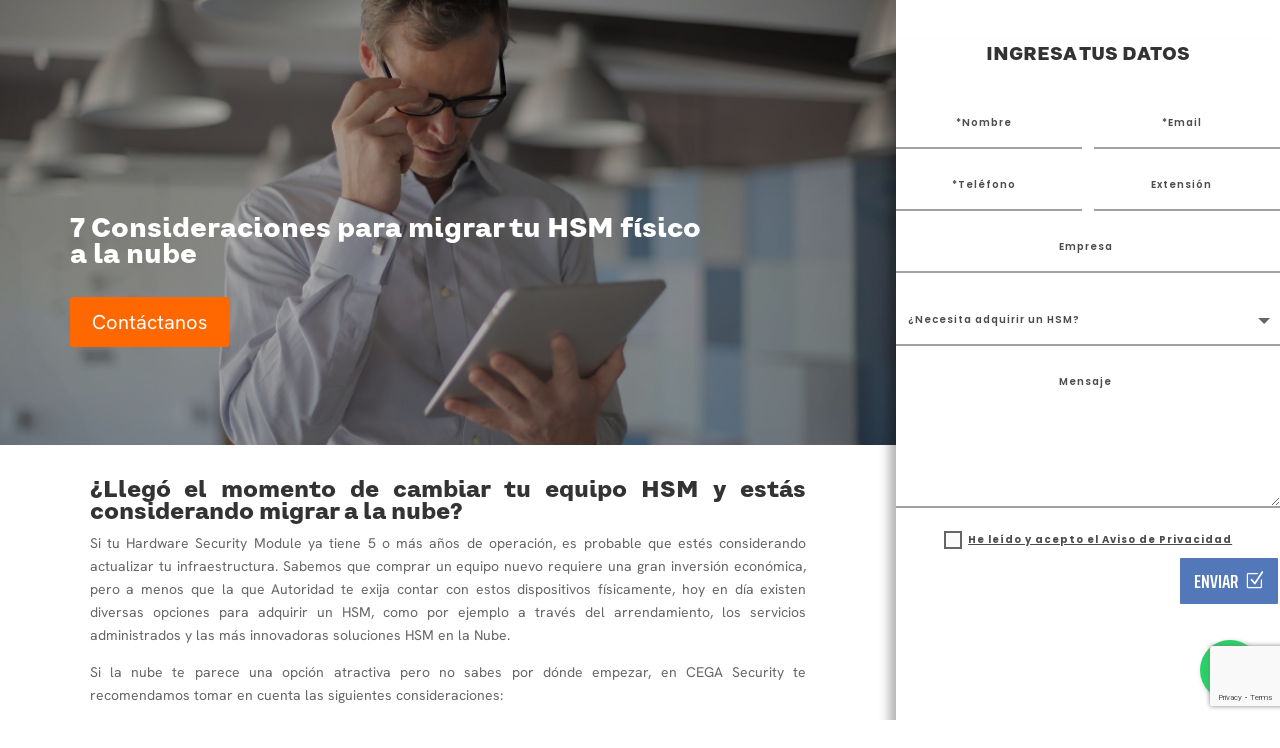

--- FILE ---
content_type: text/html; charset=utf-8
request_url: https://www.google.com/recaptcha/api2/anchor?ar=1&k=6Lcl4z8bAAAAAPcSzwqzzKHtinG6Yv_QIC4aH4HT&co=aHR0cHM6Ly9jZWdhc2VjdXJpdHkuY29tOjQ0Mw..&hl=en&v=N67nZn4AqZkNcbeMu4prBgzg&size=invisible&anchor-ms=20000&execute-ms=30000&cb=9u9w9gn0crpl
body_size: 48508
content:
<!DOCTYPE HTML><html dir="ltr" lang="en"><head><meta http-equiv="Content-Type" content="text/html; charset=UTF-8">
<meta http-equiv="X-UA-Compatible" content="IE=edge">
<title>reCAPTCHA</title>
<style type="text/css">
/* cyrillic-ext */
@font-face {
  font-family: 'Roboto';
  font-style: normal;
  font-weight: 400;
  font-stretch: 100%;
  src: url(//fonts.gstatic.com/s/roboto/v48/KFO7CnqEu92Fr1ME7kSn66aGLdTylUAMa3GUBHMdazTgWw.woff2) format('woff2');
  unicode-range: U+0460-052F, U+1C80-1C8A, U+20B4, U+2DE0-2DFF, U+A640-A69F, U+FE2E-FE2F;
}
/* cyrillic */
@font-face {
  font-family: 'Roboto';
  font-style: normal;
  font-weight: 400;
  font-stretch: 100%;
  src: url(//fonts.gstatic.com/s/roboto/v48/KFO7CnqEu92Fr1ME7kSn66aGLdTylUAMa3iUBHMdazTgWw.woff2) format('woff2');
  unicode-range: U+0301, U+0400-045F, U+0490-0491, U+04B0-04B1, U+2116;
}
/* greek-ext */
@font-face {
  font-family: 'Roboto';
  font-style: normal;
  font-weight: 400;
  font-stretch: 100%;
  src: url(//fonts.gstatic.com/s/roboto/v48/KFO7CnqEu92Fr1ME7kSn66aGLdTylUAMa3CUBHMdazTgWw.woff2) format('woff2');
  unicode-range: U+1F00-1FFF;
}
/* greek */
@font-face {
  font-family: 'Roboto';
  font-style: normal;
  font-weight: 400;
  font-stretch: 100%;
  src: url(//fonts.gstatic.com/s/roboto/v48/KFO7CnqEu92Fr1ME7kSn66aGLdTylUAMa3-UBHMdazTgWw.woff2) format('woff2');
  unicode-range: U+0370-0377, U+037A-037F, U+0384-038A, U+038C, U+038E-03A1, U+03A3-03FF;
}
/* math */
@font-face {
  font-family: 'Roboto';
  font-style: normal;
  font-weight: 400;
  font-stretch: 100%;
  src: url(//fonts.gstatic.com/s/roboto/v48/KFO7CnqEu92Fr1ME7kSn66aGLdTylUAMawCUBHMdazTgWw.woff2) format('woff2');
  unicode-range: U+0302-0303, U+0305, U+0307-0308, U+0310, U+0312, U+0315, U+031A, U+0326-0327, U+032C, U+032F-0330, U+0332-0333, U+0338, U+033A, U+0346, U+034D, U+0391-03A1, U+03A3-03A9, U+03B1-03C9, U+03D1, U+03D5-03D6, U+03F0-03F1, U+03F4-03F5, U+2016-2017, U+2034-2038, U+203C, U+2040, U+2043, U+2047, U+2050, U+2057, U+205F, U+2070-2071, U+2074-208E, U+2090-209C, U+20D0-20DC, U+20E1, U+20E5-20EF, U+2100-2112, U+2114-2115, U+2117-2121, U+2123-214F, U+2190, U+2192, U+2194-21AE, U+21B0-21E5, U+21F1-21F2, U+21F4-2211, U+2213-2214, U+2216-22FF, U+2308-230B, U+2310, U+2319, U+231C-2321, U+2336-237A, U+237C, U+2395, U+239B-23B7, U+23D0, U+23DC-23E1, U+2474-2475, U+25AF, U+25B3, U+25B7, U+25BD, U+25C1, U+25CA, U+25CC, U+25FB, U+266D-266F, U+27C0-27FF, U+2900-2AFF, U+2B0E-2B11, U+2B30-2B4C, U+2BFE, U+3030, U+FF5B, U+FF5D, U+1D400-1D7FF, U+1EE00-1EEFF;
}
/* symbols */
@font-face {
  font-family: 'Roboto';
  font-style: normal;
  font-weight: 400;
  font-stretch: 100%;
  src: url(//fonts.gstatic.com/s/roboto/v48/KFO7CnqEu92Fr1ME7kSn66aGLdTylUAMaxKUBHMdazTgWw.woff2) format('woff2');
  unicode-range: U+0001-000C, U+000E-001F, U+007F-009F, U+20DD-20E0, U+20E2-20E4, U+2150-218F, U+2190, U+2192, U+2194-2199, U+21AF, U+21E6-21F0, U+21F3, U+2218-2219, U+2299, U+22C4-22C6, U+2300-243F, U+2440-244A, U+2460-24FF, U+25A0-27BF, U+2800-28FF, U+2921-2922, U+2981, U+29BF, U+29EB, U+2B00-2BFF, U+4DC0-4DFF, U+FFF9-FFFB, U+10140-1018E, U+10190-1019C, U+101A0, U+101D0-101FD, U+102E0-102FB, U+10E60-10E7E, U+1D2C0-1D2D3, U+1D2E0-1D37F, U+1F000-1F0FF, U+1F100-1F1AD, U+1F1E6-1F1FF, U+1F30D-1F30F, U+1F315, U+1F31C, U+1F31E, U+1F320-1F32C, U+1F336, U+1F378, U+1F37D, U+1F382, U+1F393-1F39F, U+1F3A7-1F3A8, U+1F3AC-1F3AF, U+1F3C2, U+1F3C4-1F3C6, U+1F3CA-1F3CE, U+1F3D4-1F3E0, U+1F3ED, U+1F3F1-1F3F3, U+1F3F5-1F3F7, U+1F408, U+1F415, U+1F41F, U+1F426, U+1F43F, U+1F441-1F442, U+1F444, U+1F446-1F449, U+1F44C-1F44E, U+1F453, U+1F46A, U+1F47D, U+1F4A3, U+1F4B0, U+1F4B3, U+1F4B9, U+1F4BB, U+1F4BF, U+1F4C8-1F4CB, U+1F4D6, U+1F4DA, U+1F4DF, U+1F4E3-1F4E6, U+1F4EA-1F4ED, U+1F4F7, U+1F4F9-1F4FB, U+1F4FD-1F4FE, U+1F503, U+1F507-1F50B, U+1F50D, U+1F512-1F513, U+1F53E-1F54A, U+1F54F-1F5FA, U+1F610, U+1F650-1F67F, U+1F687, U+1F68D, U+1F691, U+1F694, U+1F698, U+1F6AD, U+1F6B2, U+1F6B9-1F6BA, U+1F6BC, U+1F6C6-1F6CF, U+1F6D3-1F6D7, U+1F6E0-1F6EA, U+1F6F0-1F6F3, U+1F6F7-1F6FC, U+1F700-1F7FF, U+1F800-1F80B, U+1F810-1F847, U+1F850-1F859, U+1F860-1F887, U+1F890-1F8AD, U+1F8B0-1F8BB, U+1F8C0-1F8C1, U+1F900-1F90B, U+1F93B, U+1F946, U+1F984, U+1F996, U+1F9E9, U+1FA00-1FA6F, U+1FA70-1FA7C, U+1FA80-1FA89, U+1FA8F-1FAC6, U+1FACE-1FADC, U+1FADF-1FAE9, U+1FAF0-1FAF8, U+1FB00-1FBFF;
}
/* vietnamese */
@font-face {
  font-family: 'Roboto';
  font-style: normal;
  font-weight: 400;
  font-stretch: 100%;
  src: url(//fonts.gstatic.com/s/roboto/v48/KFO7CnqEu92Fr1ME7kSn66aGLdTylUAMa3OUBHMdazTgWw.woff2) format('woff2');
  unicode-range: U+0102-0103, U+0110-0111, U+0128-0129, U+0168-0169, U+01A0-01A1, U+01AF-01B0, U+0300-0301, U+0303-0304, U+0308-0309, U+0323, U+0329, U+1EA0-1EF9, U+20AB;
}
/* latin-ext */
@font-face {
  font-family: 'Roboto';
  font-style: normal;
  font-weight: 400;
  font-stretch: 100%;
  src: url(//fonts.gstatic.com/s/roboto/v48/KFO7CnqEu92Fr1ME7kSn66aGLdTylUAMa3KUBHMdazTgWw.woff2) format('woff2');
  unicode-range: U+0100-02BA, U+02BD-02C5, U+02C7-02CC, U+02CE-02D7, U+02DD-02FF, U+0304, U+0308, U+0329, U+1D00-1DBF, U+1E00-1E9F, U+1EF2-1EFF, U+2020, U+20A0-20AB, U+20AD-20C0, U+2113, U+2C60-2C7F, U+A720-A7FF;
}
/* latin */
@font-face {
  font-family: 'Roboto';
  font-style: normal;
  font-weight: 400;
  font-stretch: 100%;
  src: url(//fonts.gstatic.com/s/roboto/v48/KFO7CnqEu92Fr1ME7kSn66aGLdTylUAMa3yUBHMdazQ.woff2) format('woff2');
  unicode-range: U+0000-00FF, U+0131, U+0152-0153, U+02BB-02BC, U+02C6, U+02DA, U+02DC, U+0304, U+0308, U+0329, U+2000-206F, U+20AC, U+2122, U+2191, U+2193, U+2212, U+2215, U+FEFF, U+FFFD;
}
/* cyrillic-ext */
@font-face {
  font-family: 'Roboto';
  font-style: normal;
  font-weight: 500;
  font-stretch: 100%;
  src: url(//fonts.gstatic.com/s/roboto/v48/KFO7CnqEu92Fr1ME7kSn66aGLdTylUAMa3GUBHMdazTgWw.woff2) format('woff2');
  unicode-range: U+0460-052F, U+1C80-1C8A, U+20B4, U+2DE0-2DFF, U+A640-A69F, U+FE2E-FE2F;
}
/* cyrillic */
@font-face {
  font-family: 'Roboto';
  font-style: normal;
  font-weight: 500;
  font-stretch: 100%;
  src: url(//fonts.gstatic.com/s/roboto/v48/KFO7CnqEu92Fr1ME7kSn66aGLdTylUAMa3iUBHMdazTgWw.woff2) format('woff2');
  unicode-range: U+0301, U+0400-045F, U+0490-0491, U+04B0-04B1, U+2116;
}
/* greek-ext */
@font-face {
  font-family: 'Roboto';
  font-style: normal;
  font-weight: 500;
  font-stretch: 100%;
  src: url(//fonts.gstatic.com/s/roboto/v48/KFO7CnqEu92Fr1ME7kSn66aGLdTylUAMa3CUBHMdazTgWw.woff2) format('woff2');
  unicode-range: U+1F00-1FFF;
}
/* greek */
@font-face {
  font-family: 'Roboto';
  font-style: normal;
  font-weight: 500;
  font-stretch: 100%;
  src: url(//fonts.gstatic.com/s/roboto/v48/KFO7CnqEu92Fr1ME7kSn66aGLdTylUAMa3-UBHMdazTgWw.woff2) format('woff2');
  unicode-range: U+0370-0377, U+037A-037F, U+0384-038A, U+038C, U+038E-03A1, U+03A3-03FF;
}
/* math */
@font-face {
  font-family: 'Roboto';
  font-style: normal;
  font-weight: 500;
  font-stretch: 100%;
  src: url(//fonts.gstatic.com/s/roboto/v48/KFO7CnqEu92Fr1ME7kSn66aGLdTylUAMawCUBHMdazTgWw.woff2) format('woff2');
  unicode-range: U+0302-0303, U+0305, U+0307-0308, U+0310, U+0312, U+0315, U+031A, U+0326-0327, U+032C, U+032F-0330, U+0332-0333, U+0338, U+033A, U+0346, U+034D, U+0391-03A1, U+03A3-03A9, U+03B1-03C9, U+03D1, U+03D5-03D6, U+03F0-03F1, U+03F4-03F5, U+2016-2017, U+2034-2038, U+203C, U+2040, U+2043, U+2047, U+2050, U+2057, U+205F, U+2070-2071, U+2074-208E, U+2090-209C, U+20D0-20DC, U+20E1, U+20E5-20EF, U+2100-2112, U+2114-2115, U+2117-2121, U+2123-214F, U+2190, U+2192, U+2194-21AE, U+21B0-21E5, U+21F1-21F2, U+21F4-2211, U+2213-2214, U+2216-22FF, U+2308-230B, U+2310, U+2319, U+231C-2321, U+2336-237A, U+237C, U+2395, U+239B-23B7, U+23D0, U+23DC-23E1, U+2474-2475, U+25AF, U+25B3, U+25B7, U+25BD, U+25C1, U+25CA, U+25CC, U+25FB, U+266D-266F, U+27C0-27FF, U+2900-2AFF, U+2B0E-2B11, U+2B30-2B4C, U+2BFE, U+3030, U+FF5B, U+FF5D, U+1D400-1D7FF, U+1EE00-1EEFF;
}
/* symbols */
@font-face {
  font-family: 'Roboto';
  font-style: normal;
  font-weight: 500;
  font-stretch: 100%;
  src: url(//fonts.gstatic.com/s/roboto/v48/KFO7CnqEu92Fr1ME7kSn66aGLdTylUAMaxKUBHMdazTgWw.woff2) format('woff2');
  unicode-range: U+0001-000C, U+000E-001F, U+007F-009F, U+20DD-20E0, U+20E2-20E4, U+2150-218F, U+2190, U+2192, U+2194-2199, U+21AF, U+21E6-21F0, U+21F3, U+2218-2219, U+2299, U+22C4-22C6, U+2300-243F, U+2440-244A, U+2460-24FF, U+25A0-27BF, U+2800-28FF, U+2921-2922, U+2981, U+29BF, U+29EB, U+2B00-2BFF, U+4DC0-4DFF, U+FFF9-FFFB, U+10140-1018E, U+10190-1019C, U+101A0, U+101D0-101FD, U+102E0-102FB, U+10E60-10E7E, U+1D2C0-1D2D3, U+1D2E0-1D37F, U+1F000-1F0FF, U+1F100-1F1AD, U+1F1E6-1F1FF, U+1F30D-1F30F, U+1F315, U+1F31C, U+1F31E, U+1F320-1F32C, U+1F336, U+1F378, U+1F37D, U+1F382, U+1F393-1F39F, U+1F3A7-1F3A8, U+1F3AC-1F3AF, U+1F3C2, U+1F3C4-1F3C6, U+1F3CA-1F3CE, U+1F3D4-1F3E0, U+1F3ED, U+1F3F1-1F3F3, U+1F3F5-1F3F7, U+1F408, U+1F415, U+1F41F, U+1F426, U+1F43F, U+1F441-1F442, U+1F444, U+1F446-1F449, U+1F44C-1F44E, U+1F453, U+1F46A, U+1F47D, U+1F4A3, U+1F4B0, U+1F4B3, U+1F4B9, U+1F4BB, U+1F4BF, U+1F4C8-1F4CB, U+1F4D6, U+1F4DA, U+1F4DF, U+1F4E3-1F4E6, U+1F4EA-1F4ED, U+1F4F7, U+1F4F9-1F4FB, U+1F4FD-1F4FE, U+1F503, U+1F507-1F50B, U+1F50D, U+1F512-1F513, U+1F53E-1F54A, U+1F54F-1F5FA, U+1F610, U+1F650-1F67F, U+1F687, U+1F68D, U+1F691, U+1F694, U+1F698, U+1F6AD, U+1F6B2, U+1F6B9-1F6BA, U+1F6BC, U+1F6C6-1F6CF, U+1F6D3-1F6D7, U+1F6E0-1F6EA, U+1F6F0-1F6F3, U+1F6F7-1F6FC, U+1F700-1F7FF, U+1F800-1F80B, U+1F810-1F847, U+1F850-1F859, U+1F860-1F887, U+1F890-1F8AD, U+1F8B0-1F8BB, U+1F8C0-1F8C1, U+1F900-1F90B, U+1F93B, U+1F946, U+1F984, U+1F996, U+1F9E9, U+1FA00-1FA6F, U+1FA70-1FA7C, U+1FA80-1FA89, U+1FA8F-1FAC6, U+1FACE-1FADC, U+1FADF-1FAE9, U+1FAF0-1FAF8, U+1FB00-1FBFF;
}
/* vietnamese */
@font-face {
  font-family: 'Roboto';
  font-style: normal;
  font-weight: 500;
  font-stretch: 100%;
  src: url(//fonts.gstatic.com/s/roboto/v48/KFO7CnqEu92Fr1ME7kSn66aGLdTylUAMa3OUBHMdazTgWw.woff2) format('woff2');
  unicode-range: U+0102-0103, U+0110-0111, U+0128-0129, U+0168-0169, U+01A0-01A1, U+01AF-01B0, U+0300-0301, U+0303-0304, U+0308-0309, U+0323, U+0329, U+1EA0-1EF9, U+20AB;
}
/* latin-ext */
@font-face {
  font-family: 'Roboto';
  font-style: normal;
  font-weight: 500;
  font-stretch: 100%;
  src: url(//fonts.gstatic.com/s/roboto/v48/KFO7CnqEu92Fr1ME7kSn66aGLdTylUAMa3KUBHMdazTgWw.woff2) format('woff2');
  unicode-range: U+0100-02BA, U+02BD-02C5, U+02C7-02CC, U+02CE-02D7, U+02DD-02FF, U+0304, U+0308, U+0329, U+1D00-1DBF, U+1E00-1E9F, U+1EF2-1EFF, U+2020, U+20A0-20AB, U+20AD-20C0, U+2113, U+2C60-2C7F, U+A720-A7FF;
}
/* latin */
@font-face {
  font-family: 'Roboto';
  font-style: normal;
  font-weight: 500;
  font-stretch: 100%;
  src: url(//fonts.gstatic.com/s/roboto/v48/KFO7CnqEu92Fr1ME7kSn66aGLdTylUAMa3yUBHMdazQ.woff2) format('woff2');
  unicode-range: U+0000-00FF, U+0131, U+0152-0153, U+02BB-02BC, U+02C6, U+02DA, U+02DC, U+0304, U+0308, U+0329, U+2000-206F, U+20AC, U+2122, U+2191, U+2193, U+2212, U+2215, U+FEFF, U+FFFD;
}
/* cyrillic-ext */
@font-face {
  font-family: 'Roboto';
  font-style: normal;
  font-weight: 900;
  font-stretch: 100%;
  src: url(//fonts.gstatic.com/s/roboto/v48/KFO7CnqEu92Fr1ME7kSn66aGLdTylUAMa3GUBHMdazTgWw.woff2) format('woff2');
  unicode-range: U+0460-052F, U+1C80-1C8A, U+20B4, U+2DE0-2DFF, U+A640-A69F, U+FE2E-FE2F;
}
/* cyrillic */
@font-face {
  font-family: 'Roboto';
  font-style: normal;
  font-weight: 900;
  font-stretch: 100%;
  src: url(//fonts.gstatic.com/s/roboto/v48/KFO7CnqEu92Fr1ME7kSn66aGLdTylUAMa3iUBHMdazTgWw.woff2) format('woff2');
  unicode-range: U+0301, U+0400-045F, U+0490-0491, U+04B0-04B1, U+2116;
}
/* greek-ext */
@font-face {
  font-family: 'Roboto';
  font-style: normal;
  font-weight: 900;
  font-stretch: 100%;
  src: url(//fonts.gstatic.com/s/roboto/v48/KFO7CnqEu92Fr1ME7kSn66aGLdTylUAMa3CUBHMdazTgWw.woff2) format('woff2');
  unicode-range: U+1F00-1FFF;
}
/* greek */
@font-face {
  font-family: 'Roboto';
  font-style: normal;
  font-weight: 900;
  font-stretch: 100%;
  src: url(//fonts.gstatic.com/s/roboto/v48/KFO7CnqEu92Fr1ME7kSn66aGLdTylUAMa3-UBHMdazTgWw.woff2) format('woff2');
  unicode-range: U+0370-0377, U+037A-037F, U+0384-038A, U+038C, U+038E-03A1, U+03A3-03FF;
}
/* math */
@font-face {
  font-family: 'Roboto';
  font-style: normal;
  font-weight: 900;
  font-stretch: 100%;
  src: url(//fonts.gstatic.com/s/roboto/v48/KFO7CnqEu92Fr1ME7kSn66aGLdTylUAMawCUBHMdazTgWw.woff2) format('woff2');
  unicode-range: U+0302-0303, U+0305, U+0307-0308, U+0310, U+0312, U+0315, U+031A, U+0326-0327, U+032C, U+032F-0330, U+0332-0333, U+0338, U+033A, U+0346, U+034D, U+0391-03A1, U+03A3-03A9, U+03B1-03C9, U+03D1, U+03D5-03D6, U+03F0-03F1, U+03F4-03F5, U+2016-2017, U+2034-2038, U+203C, U+2040, U+2043, U+2047, U+2050, U+2057, U+205F, U+2070-2071, U+2074-208E, U+2090-209C, U+20D0-20DC, U+20E1, U+20E5-20EF, U+2100-2112, U+2114-2115, U+2117-2121, U+2123-214F, U+2190, U+2192, U+2194-21AE, U+21B0-21E5, U+21F1-21F2, U+21F4-2211, U+2213-2214, U+2216-22FF, U+2308-230B, U+2310, U+2319, U+231C-2321, U+2336-237A, U+237C, U+2395, U+239B-23B7, U+23D0, U+23DC-23E1, U+2474-2475, U+25AF, U+25B3, U+25B7, U+25BD, U+25C1, U+25CA, U+25CC, U+25FB, U+266D-266F, U+27C0-27FF, U+2900-2AFF, U+2B0E-2B11, U+2B30-2B4C, U+2BFE, U+3030, U+FF5B, U+FF5D, U+1D400-1D7FF, U+1EE00-1EEFF;
}
/* symbols */
@font-face {
  font-family: 'Roboto';
  font-style: normal;
  font-weight: 900;
  font-stretch: 100%;
  src: url(//fonts.gstatic.com/s/roboto/v48/KFO7CnqEu92Fr1ME7kSn66aGLdTylUAMaxKUBHMdazTgWw.woff2) format('woff2');
  unicode-range: U+0001-000C, U+000E-001F, U+007F-009F, U+20DD-20E0, U+20E2-20E4, U+2150-218F, U+2190, U+2192, U+2194-2199, U+21AF, U+21E6-21F0, U+21F3, U+2218-2219, U+2299, U+22C4-22C6, U+2300-243F, U+2440-244A, U+2460-24FF, U+25A0-27BF, U+2800-28FF, U+2921-2922, U+2981, U+29BF, U+29EB, U+2B00-2BFF, U+4DC0-4DFF, U+FFF9-FFFB, U+10140-1018E, U+10190-1019C, U+101A0, U+101D0-101FD, U+102E0-102FB, U+10E60-10E7E, U+1D2C0-1D2D3, U+1D2E0-1D37F, U+1F000-1F0FF, U+1F100-1F1AD, U+1F1E6-1F1FF, U+1F30D-1F30F, U+1F315, U+1F31C, U+1F31E, U+1F320-1F32C, U+1F336, U+1F378, U+1F37D, U+1F382, U+1F393-1F39F, U+1F3A7-1F3A8, U+1F3AC-1F3AF, U+1F3C2, U+1F3C4-1F3C6, U+1F3CA-1F3CE, U+1F3D4-1F3E0, U+1F3ED, U+1F3F1-1F3F3, U+1F3F5-1F3F7, U+1F408, U+1F415, U+1F41F, U+1F426, U+1F43F, U+1F441-1F442, U+1F444, U+1F446-1F449, U+1F44C-1F44E, U+1F453, U+1F46A, U+1F47D, U+1F4A3, U+1F4B0, U+1F4B3, U+1F4B9, U+1F4BB, U+1F4BF, U+1F4C8-1F4CB, U+1F4D6, U+1F4DA, U+1F4DF, U+1F4E3-1F4E6, U+1F4EA-1F4ED, U+1F4F7, U+1F4F9-1F4FB, U+1F4FD-1F4FE, U+1F503, U+1F507-1F50B, U+1F50D, U+1F512-1F513, U+1F53E-1F54A, U+1F54F-1F5FA, U+1F610, U+1F650-1F67F, U+1F687, U+1F68D, U+1F691, U+1F694, U+1F698, U+1F6AD, U+1F6B2, U+1F6B9-1F6BA, U+1F6BC, U+1F6C6-1F6CF, U+1F6D3-1F6D7, U+1F6E0-1F6EA, U+1F6F0-1F6F3, U+1F6F7-1F6FC, U+1F700-1F7FF, U+1F800-1F80B, U+1F810-1F847, U+1F850-1F859, U+1F860-1F887, U+1F890-1F8AD, U+1F8B0-1F8BB, U+1F8C0-1F8C1, U+1F900-1F90B, U+1F93B, U+1F946, U+1F984, U+1F996, U+1F9E9, U+1FA00-1FA6F, U+1FA70-1FA7C, U+1FA80-1FA89, U+1FA8F-1FAC6, U+1FACE-1FADC, U+1FADF-1FAE9, U+1FAF0-1FAF8, U+1FB00-1FBFF;
}
/* vietnamese */
@font-face {
  font-family: 'Roboto';
  font-style: normal;
  font-weight: 900;
  font-stretch: 100%;
  src: url(//fonts.gstatic.com/s/roboto/v48/KFO7CnqEu92Fr1ME7kSn66aGLdTylUAMa3OUBHMdazTgWw.woff2) format('woff2');
  unicode-range: U+0102-0103, U+0110-0111, U+0128-0129, U+0168-0169, U+01A0-01A1, U+01AF-01B0, U+0300-0301, U+0303-0304, U+0308-0309, U+0323, U+0329, U+1EA0-1EF9, U+20AB;
}
/* latin-ext */
@font-face {
  font-family: 'Roboto';
  font-style: normal;
  font-weight: 900;
  font-stretch: 100%;
  src: url(//fonts.gstatic.com/s/roboto/v48/KFO7CnqEu92Fr1ME7kSn66aGLdTylUAMa3KUBHMdazTgWw.woff2) format('woff2');
  unicode-range: U+0100-02BA, U+02BD-02C5, U+02C7-02CC, U+02CE-02D7, U+02DD-02FF, U+0304, U+0308, U+0329, U+1D00-1DBF, U+1E00-1E9F, U+1EF2-1EFF, U+2020, U+20A0-20AB, U+20AD-20C0, U+2113, U+2C60-2C7F, U+A720-A7FF;
}
/* latin */
@font-face {
  font-family: 'Roboto';
  font-style: normal;
  font-weight: 900;
  font-stretch: 100%;
  src: url(//fonts.gstatic.com/s/roboto/v48/KFO7CnqEu92Fr1ME7kSn66aGLdTylUAMa3yUBHMdazQ.woff2) format('woff2');
  unicode-range: U+0000-00FF, U+0131, U+0152-0153, U+02BB-02BC, U+02C6, U+02DA, U+02DC, U+0304, U+0308, U+0329, U+2000-206F, U+20AC, U+2122, U+2191, U+2193, U+2212, U+2215, U+FEFF, U+FFFD;
}

</style>
<link rel="stylesheet" type="text/css" href="https://www.gstatic.com/recaptcha/releases/N67nZn4AqZkNcbeMu4prBgzg/styles__ltr.css">
<script nonce="L6Pw0_wEe2i3TvaRdv1yRQ" type="text/javascript">window['__recaptcha_api'] = 'https://www.google.com/recaptcha/api2/';</script>
<script type="text/javascript" src="https://www.gstatic.com/recaptcha/releases/N67nZn4AqZkNcbeMu4prBgzg/recaptcha__en.js" nonce="L6Pw0_wEe2i3TvaRdv1yRQ">
      
    </script></head>
<body><div id="rc-anchor-alert" class="rc-anchor-alert"></div>
<input type="hidden" id="recaptcha-token" value="[base64]">
<script type="text/javascript" nonce="L6Pw0_wEe2i3TvaRdv1yRQ">
      recaptcha.anchor.Main.init("[\x22ainput\x22,[\x22bgdata\x22,\x22\x22,\[base64]/[base64]/[base64]/[base64]/[base64]/UltsKytdPUU6KEU8MjA0OD9SW2wrK109RT4+NnwxOTI6KChFJjY0NTEyKT09NTUyOTYmJk0rMTxjLmxlbmd0aCYmKGMuY2hhckNvZGVBdChNKzEpJjY0NTEyKT09NTYzMjA/[base64]/[base64]/[base64]/[base64]/[base64]/[base64]/[base64]\x22,\[base64]\\u003d\x22,\x22w5bCtkLCp8OjJsOCHsKyRDLCqsOfUsKVM1NGwrNOw5vDpE3DncO+w4RQwrIzX216w4LDpMOow6/[base64]/Dn2fCr8KKO8KuHzYLw6DDhMK/wpbChRh0w7nCqMK/[base64]/[base64]/Dvj0dw4bCvFNXw6VsMnzCpxvCr07CucONQ8OoFcOKZ8OAdRR+EG07wo5tDsKTw63CjmIgw6YSw5LDlMK0XsKFw5Ztw5vDgx3CuBYDBz/Dn1XCpQ4Fw6lqw4pGVGvCucO8w4jCgMKvw5kRw7jDnsOAw7pIwooSU8OwE8OWCcKtZsOww73CqMOww5XDl8KdHHojICF+wqLDosKhC0rChWlfF8O0McOTw6LCo8KyDMOLVMK7wqLDocOSwr/DkcOVKxt7w7hGwr03KMOYDcOYfMOGw6JWKsK9OXPCvF3DusKYwq8EYGTCujDDoMKIfsOKZMOADsOow5l3HsKjVSAkSwvDkHrDksKhw7lgHmTDgCZnXTR6XS8gYsOLwozCisOab8OBSkwZP2/CtcOGQ8OKKMOZwpEWX8OfwodFGcKNwrIMPT0fOE4MXnM6YsOJYkjCrgXCmT0mw5Rpw47CocOZLmALw4FKf8K5wo/CtsKbwrHCn8OHw5/DjsOdOMOfwp8rwpPDtULDrsK6bcOrQcO+Si7DsXNjw4MNTMOAwqfDjlpewrgresKSJDTDmsOTw6djwqHCsl5Uw4PCqkEvw7jDlxcjwrwXw7lLN2vCosOMBsO3w5UqwrXCr8KMw5LCvkfDu8OodsKfw6bDocKZW8O6wrbCp0/DicOjHnXDiVI5XsOcwrbCrcK7HQhfw45+wqojB0wXdMO5wq3DisK5wp7CmXnCqsOdw7JgNgbCksKsf8KgwpzCgig9wovCocOLwq42KsOnwp57LMKmMBfDu8OfMDLDt3jCohrDuhrDpsOqw6c9wpfDinxgCgxCw73DnkHCuR8hDXUoOsO6esKQQ1/Dr8OjOkI7cw/Dol3CiMKow6VzwqjDt8KQwp0+w5YEw47CugTDlcKsbkHCmVvDqUROw73DuMKow5NVRcKPw6XCr2QRw6fCk8KJwocaw7XCkEd1GsOBbXvDlcKDGMOYw6Mew6YWBF/[base64]/[base64]/CmsKkNUlaw57CoB7Ck8K1wqo9FsOPw5TCh3cDasK6CnPCkMOzeMO8w5A+w7Ffw5FSw6ggB8Ozag0uwoVTw63CusOnSl8Pw6/ClUAjKMKCw7DCs8Obw502QUHClcKCacOUJWXDlhbDnW/[base64]/LlnCsFw+w4jCn8OAbGFWRkXDpAg5c8K4wo/CoEbCgSnCtMOXwpfDkhrCkmzCusOmwrnDscKve8Kkwo5eFEEmcETCjl7Cmmhww4zDucO/agM6TcOpworCuB3DqC9swoLDvm1hQ8OHA0rCmCLCkMKBccOTKy/DocOAdsKcHMK4w73DtSwVGwTDvU8cwoxUwqPDpcKrQMKdHcOLEcO1w7PDlsKCwpt5w6xUw6LDmmnCjzpTe29Hw7USwp3Ct0tlTEAvTz1Kwq4pe1R2FsOhwqHCqAzCszwrOcOswpV6w7QAwoHDrMK2wpo0OXjDosOrCFLDjngMwp8PwqDCqsKORsKbw5Rawo/[base64]/f8OxA8KAwqp0wpkfwpRnFltFDUrDvzbDscKFwosdw6kgw4TDiHNZLlfClF9rEcOZDUVAXMKzN8KkwqfChsODw5fDsH8JEcO/wqDDrMOdZy7CgRZIwoLCqcOsQMOVJ2wUwoHDiBs3RDE6w7YwwoMDPsODFsK1GTnCjsOcf3zClMOMMHfCn8OkTT9xJgxRdMKuwpRRGSxjw5dOVQ/Dk08KLDpfTH8TWR3DqMOYwpfCmsOAWsOELGDCljvDusKlfsO7w6fDpjMeAB4kwpLCnsKTR1vDhsK0wodOaMOKw6Y8wqXCqAzDlsObZAd+MigrcMK6TGcvw7bCjSPDsFrCqUDCkcKYw4nDrF1PcDQdwq/DjVJBwpt+w4MrH8O5RyPDnMKbQ8KawrpadMO0wr3CgMKvag7CmsKYw4ALw73Cu8OdQQg2AMK9wrDDpcO5wpppKhNJSCtxwofCs8Kpw6LDnsKFTMOgAcKVwoPCg8OVDmkFwpBkw6NIf29Iwr/ChDjCn1FiWcO+w4xmEk02wprClMKFPkvCs3AsXRlFQMKeScKiwobCmcOFw4QdWMOMwpPDgMOuwqc0NWoSX8Kpw6VBQMKwJw3CoVHDgnsTe8OWw4TDgnY7YmUgwonDuFoSwp7DuXIvSlUNMMO1dCl/w6/CoznCisKYecK/woHCvmdVw7lQdmo2TyPCpMO6w5pZwrbCksOjOE1TNMKAbBnCjm/DqsKue2t4LUfCgcKBDhp9XDoMw7wTw5nDpjrDi8ODWMOQfkfDn8OAKg/DqcKBBAc7w7rDp0XDq8ODw5fDp8Oywowpw7/DscO6UTrDtVTDu0kGwo8Uwp/[base64]/[base64]/Cl8OABGzDj8KmcHjCvsKywoFEU1hNSw05KzfCqcOGw43CnE7CksOHaMOAw78fwpVwDsOiwoxUw43CgcKeHMOyw7FJw60VacK8P8Oyw6okJcOHLsK5wowIwqsla3J5B3d7VcOKwo7CiAzDsEMWN0nDgcKmwoXDjsOmwpDDnMKLISUvw4g+HMO7F0fDg8OAw4Zzw5/DvcOJA8OXwoPChCkHw6vDssK1wrphBD82wqjDvcKKUT5PenfDjMO0wpjDogZfDMOswqnDgcOcw6vCrcKYAFvDs2LDnMKAFMOyw5w/VA84MgDDm18iwpPDiUJWSsOBwqrCocOrVhk/[base64]/[base64]/CkMO6wotjVVQvw7UNwqvCt8KFB8KhKTQ2VUfCuMKaY8O3QsODcTMvB1TDjcKRXMOow7zDsh/Di2F9V2nDvBIXZFU0w6vCjiLClB7DvgTCg8OswozDpcOPGMOkKMOZwolsR35AcsKew7/CocKwSMOELVxKI8OQw7dcw6HDj2RcwqLDtcO1wpwMw7F/[base64]/[base64]/w47Ci37CnsKnw5M0LATDq8OXfB5aJMKsw74Ww4gDLAxxwqoWwo1IXxXDjgweY8KAFcO3c8KYwoAfwogfwpvDm24sT3XDuVoQw6osPQ17C8Kqw6DDgjY/[base64]/w7jDr0rCqAPCtWIIQMO2HHw/[base64]/Ck8KAJQ3Dt8KZI8OHZW3ChExQGQbCnwfClkNnLcOIUUJ9w4fDmRrDrMO9w6ogw6xTw5XDhMOPw415bm3DvsOowpbDlGHDpMKTf8KNw5jDilvDlmTCgMOxwpHDmQ5QW8KEATrCrzXDmsOxw4bCn0glUWDCl2HDv8OJKcKcw5rDkBzDvlzClg5Kw4DClcK/CXfCjQZnaAPDgsK6TcKNGCzDqBLDlcKEW8K9GcOfw7LDkVU3w6/DhcK3EDA5w5DDpC7Dp2tLwqFxwofDkVRdPy/CjTDCkSI1NX3DjRbDg1XCtCHDuwsVRw1LNk/DoQADF2s2w6UXdMOHXHcxQFzDkH5jwrhdQ8OVXcOBcnNfQsOGwqfCjm40d8KQcsOwbsOPw4cqw45VwqbDhmZZwrwhwo/DlBnCjsO0O2/CrSw9w5TCp8Oew55ew7JQw4FfPcKjwrhuw67DsUHDmwwfeBNVwovClsKCSMO4YMONasKNw7rDrVDCkXDCqMKFV1kgXF3Dkk9SFsOwAzRiFMK3LsKicmsBNSM/fMKiw5MNw4dow4XDg8OsDcODwpUwwpXDvG1Zw6NYTMO4wrtmfFsKwpgHDcK5wqV/HsORw6bDusOxw6dcwqoywqUnVGIBa8O1wq8SQMKwwpfDpcOZw75HPcO8Hk4kw5A2BsOmwqrDtzI0wrnDlk41w54GwrzDvsOXwr7CjsKIwqLDnlpQw5vCtjAudxDCksKbwoQlPEFcNUXCswvCkWp0wqh7wr/Dn2YTwrvCgyrDnlHCiMKhbijDq2fDnzsUcEXCgsKrF3xSw7TCoV/DgCTCpltXw7PDvsOiwoPDpj94w619bcOLNsOsw4PCtcOVUMKkFMO0wo3DpMKMBsOqOcKUM8OswoTCpMKow4MCwq3DviA5w7tjwrAcw5cUwp7DnzbDux7DjcOSwr/Cn2UewpPDpsOjIGFhwo/Cp2PCiS7Cg2bDvGhGwooww6ohw50rHChGJmRkDsONB8OBwq0Xw4XCs35GBBojw5HCk8OEFMOKBUcUw7jCrsK4wobDocKuwp0uw7HCjsOrO8KkwrvCsMOsVlI9w4TDl1TCvhfCuVXCpz3Ck23CmWoBAkFBwrMawq/Dr0g5wr7Cu8OIw4fDicOywptAwqs0NsK6wq9zNQMKw5InZ8OmwoFew70mKEZMw7A/cy/CqsOFKHtkwoXDmj3DtMKHwo/[base64]/[base64]/DhmPChcKkLMO+HiTDksOmNsObwrbCoRRFw6/[base64]/CmhloZR3CrhTDg0MZwotYw5DCmRcfU8KzbMOiHwXCjcKwwqLCrkl5wpbDhsOkHsKsdcKBf34pwqrDv8KQNMKaw650w7hhw6LDqTHCoxIGalhvW8OUw55PAcObw4LDl8Kmwq0cFgxnwrzCpDXDjMKJHV1oBxDCsizDvl0/bXMrw43DnzRPI8KfRsKwIj7CjcORwqjDqhbDscOhMUnDg8O9wpVkw7cJfjVPTibDs8OqS8OPdnpjD8Ozw70XwqbDnjTDnXclwpTCtMO/WMOLVVLCnzY2w6VHwqnDpMKlS0fCu1lnF8KOw7XDm8Oze8Ocw5HCom/DgRo/[base64]/CrsKOw6Nww6XDjsO8wrbCm8KYw6MTCBg5wqokwrRYFiQlGcKPDFjCmzdvf8O1wp09w6t9wr7CvzfCkMK9D3XDhMKrwpBKw6EOIsKvw7rCj0JfFcKKwpVLdVnCoQluwpzDnDzDjcKeN8KiIsK/M8OFw4UHwoXCisOOJ8OhwoHCqMOsS3svwoEtwqPDnsKCFcO5wrxHwpDDmsKUwr0pW0TCscKFeMOpSsO+QUtmw5FzWEggwoTDscKlwoNYbsK6LMOJLcKKwo/DuGzCsjN8w4XDlMOhw5HDqy3CvUYAw60CGXzDrQNFR8Ofw7gDw6TDlcKyaA4QJMOVEsOwwrbDhMK7wo3ChcKvMGTDtMORWMOZw4jDj0/CoMKRUBdfw55Cw6/Dl8KYw41yPcOtZgrDksKFw4TDtELDnsOTKsO/woxOdAIsBF1+bj0EwprDksOrAnYsw6fCligqwqYzUcOrw4TCk8Kbw6bCvF8XbyoXbBRRDnJFw6HDmjgnOcKFwo4bwrDCuRF+TMKJLMK/V8OGworCpMKHBFIFUVrDgX8Ba8OYCVvDmis/wpnCtMOoFcKQwqDDtFHCnMOqwqIXwqE8bsKqw4LCjsOgw75qwo3DjsKbwqbCgAHDoTnDrkrCgsKZw47DjBLCicOzwqfDqcKUJ08Hw6pjw7ZsYcOHTCnDisK/SXHDqMOrC0vCmALDrcK+BsOlOmMIwpHCrxoEw6omwp04woXDsg7DsMK+UMKPw4sNDhIsL8KLZ8K6OUzChHVKwqk0XGdhw5DCuMKbbHTDvmjCtcK0GFTDnsOvMUh6AcKCworCpxBVwoXDmcOBwp3Dq2I3TsK1eTUMLws5w5ZydkhNB8Kfw7tIYEU7SxTDgsK/w5vDmsKtwrpHICUkwovDjxTClDrCmsOwwrogS8OzWy8Aw5p0IsOQwqMwIMOzw4gnwrPDuWLDgsOWFcO/cMKZGcKXJcKcX8Olw6wxHSnDvHXDqh4Dwphtw5M6B1UmPMKIPcOpNcKVa8KmSsOzwq/Ck3/ClcK9wrkKfcK7P8KFwpp+GsKdQMKrwoPDqwxLwrpaQmTDlsKKT8KKFMOvwpMEw4/DrcOKYitcVMOFD8OFWsOTCRJkbcKow7DCg0zDusOuwpQgGcKdCwMETMOsw4/CrMOKTMOUw6MzMcOWw4I+dmzDi2zDlsKiwplFHcOxw7EfNV19wo4EUMOHG8OywrcXWcK5bhELwpHDvsK2w6UpwpHDmMKwKBDCjVTChzQ2YcKvwro1w6/CvQ4lRD8ZDUgawpk+Ckt9IcOfBQoFKFfDl8KRAcKDwo3DlMO5w4rDkiZ4NMKIw4PDuh1bHsO5w5NAN0zCpS5BTlQfw4zDkMO0wqnDnnjDtjZwH8KhQnUSwo7CsGo6w7HCpxbDtWwzwonCtgVOGhjDoD1xwr/DoDnCiMKMwrt/[base64]/[base64]/DqTINRsOpw45pw6nCt8OdJcOQw54Hw41Sc0jCkMOkwr9sNhLCszhNwojDtMKGDcOPw5VEC8KMwozCoMOsw6TDhmDCmsKDwph+RA3Dj8KVZcOHA8KEJ1ZQNjkRGDzDvsOCw47CjE7Ct8Kmwr12BMO7wo1jSMKQC8O3bcOkBnLCvi/DgsKwSU/DmMKbQ20bd8O/MQpvFsOvRA7CvcKSw4Umwo7Cu8KpwpYawooOwrfDt3XDoW7Ch8KuHsKWVjPCosOLVEPCvsKBdcOww6QRwqVvfE0Aw7gIaR/Cm8KewojDi2VrwpRLcsKQNcOzN8K+wpNIKlJuwqDDvcKQA8Ojw7TCjcO3f1RbYcKPw7/DkMKUw6zCksO4EV7CusOyw4rCrB3DgXDCnQ0xDX7DjMKVw5FaGcKdw6UFA8O3Z8Okw5UVdjXCiSjCnG3DiUTDrcKANgbDkh8cw4DDry/CmMOICW8cwojCvcOlwrx9w4FsMlheXj57BcK/w6Fow7c3w6jDnyR2w6Ilw5Znwoo9wqPCk8KlAcKZQ3lNB8KswpN8MMOAw4jDhsKCw4N+F8OAw61qMW9cXcOCZVjCkMKfwoVHw71cw7fDjcOnXcKAQ33DjcK6wrQ+GsO/[base64]/Dj2ZYw4LDvMOJwq5gM1bCpsKET8OWB8ORwqN+QSnCt8K1aDvDpMKrNWhBUMKsw4TCvg/[base64]/DuWVewocOwpDDtsKiw6LCuhR+w4LChcOaIsK6w4fCv8OSw7QQRDU5WcO4EcO6CiBQwrkQHcK3wrTDnzRpDz3DhcO7wowgC8OnWQbDncK8KmpMw6Jrw6rDhmXCiHdyVR/Cq8KxdsKfw4QANyhUIB45asKkw752I8OVKcObaDxAwq/DqcKuwoA9NzrCnSrCp8KTFjEhfMKpGzHCj2HCr0l3Vxkdw6PCq8KBwrnCgGXDpMOHwqcEGsKhw4TCukjDg8KRRcODw6NcG8K7wp/CoF7DshzCpMOvwpLCgTnDhMKIb8Oew5/[base64]/ClcOxR0zCoV/DjcOsw5nCqGHCqcKMwoNDwqBvwooXwr5jRcO3Zn/CiMOTZWJZMMKYw7tWewAfw4AxwpzCsW9ebsOcwpE9wp1QG8OKV8KnwrXDnMO+RE7CugTCvWbDgMO6B8KvwoQROhLCtTLCjsO+wrTCkcOew4nCnnPDv8OMwrrDgcOjworCrMOqNcKMYWgHPjvCp8Ozw7jDslhgVg0MOsOiezgKwo/DgjDDuMOywofDj8OJw7HDuBHDpzIXw7fCrUTDlGMNw6fCk8KYV8K4w57DscOGw6cXw49cw7TCj0oewpIBw4JvecOSwozDkcOOa8Kpw4vCoE3Ct8KVwpXCgsOvdl/ChcO4w602w7JHw7cBw7gTw63DrlfCkcKlw4LDg8KBwp7DnsOHwrZ6wqfDk3/DplswwqjDgQHCqcOJAjBhVTjDvlzChk8MACkZw4LChcKtwqjDtcKJDsOwAyV0w4N4w5kTw7fDs8KCw4V/PMOVVn8VH8O8w6o7w5AgeyVtw5ZATMKIw4YJwpjDpcK0w6wSw5vDqsOdQ8KRM8KUYcO7w4vCjcO0w6MfeTFbRVM6CcKUw6zDkMKCwqrCqMOfw7tBwqkXGXAtLzTCjgl1w4UwM8OwwpjCmwXDjsKeGj3ChMK1wr3CtcOSJcOLw4fDk8Kyw7vDp0/DlHpywo3CuMOuwpcFw6EOw5TCvcKTw7oab8O7KsO2TcOnw5LDlnMfYUcBw7PCuxZ2w4HCtMO2w4w/EMOFw6MJw4fDtcKdwrB3wooUHQNbK8Kpw6lgwqRiRHrDtcKbKzMnw7UaKU/Cl8OLw7wTe8Kbwr/DvDY/w5dpwrTCkBbDvjxowp3Cl0A6KmMyG2JdT8KUwo4nwqoKd8OQwoQtwodIXALDgsKnw59kw4d0EsOWw7rDnzs/wrrDuWLDoBJROF5rw6AAdcK4A8Kgw5AIw7EpL8KCw7LCqnjCnzPCrMOXw57ClsOPSy7DtATCqCRDwo0Hw7dCLQI+wq/[base64]/CksK6f8O2WcObwpDCi1oew6vDhXPDrcOoVGnDngkcHMOiB8OjwpnCn3Y8XMKNcsODwr9OTsKjYDA0ewDCrxsFwrrDjMKjw4xMwrsFHHh+AHvCsk/DuMKdw4cKXy5/w6rDoh/DjUZbTC0WKMOBwqpLFQl3B8OFw4rDs8OZTMKWw7REBUklNcOowqt0PcOiw5TDoMOaW8OfIg8jwpjDolrClcOVLmLDscOiWnRyw4HDqUHCvk/CqVZKwpt9wqZZw4p9wpLDuSHCsALCkgZHw4hjw79Owp/CncKMw6rDjcOtLm7Do8OoXy0Pw7FnwodrwpVOw4YFK1Biw4/DkMKQw4LCksKAw4Z8VldUwqxEZxXCnMOIwrPCi8KgwoYEw404DVZWJg90IX57w4cfwofCj8OBwpHCgA/CicKUw4nDiyZ4w4hTwpFAw4zDmznDp8Kkw5rCvsOiw4zCvQU3b8K7UcKHw7FZfMK1wpHDo8OWJMODFcKfw6DCrUY9w5d8w7/[base64]/[base64]/AlvDmi16RcKBw7jDncOIwq3Cg2hrJQLCu2XCk8O5w5fDkSXCtmDCuMKIXQDDgkfDv33CjhTDoELDksKGwos+QsKsYm/CnkByDh/CtMKbw5MqwqcjecOIwrQlwq/CscOVwpEKwpzDgsOfw53ClELCgCUGwrPCkTTCgi4BbXhRdVYrwql4B8OUwoJvw75Hwp7Dqy/Di3pOJRM5wozCh8Odfl8gwpvDtcK2w5vCmMOpJhTCm8K4V0HCgmrDmlTDlsKxw7HClyUrwpgFfitQIcOEKUHDt3oHBXHDicKTworDlsKnQzvDusO1w6EHBcK/w5bDlcOqw73CqcKdeMOSw4dTw6E9wojCjcKkwpDCv8KMwoXDu8KlwrnCvX1CIRzCo8OWZ8OpCnNzw4hSw6PChcOGw5bDp2/[base64]/DlHJQwr3CjMKPKsOYe8KpcV/DhMOvf8OVwoHCpBLCuxsdwqbClsK4wpTCmUvDpVzDnsO2OcK3N25AHcK/w4rDu8Kewrc7w6jDh8O6ZMOlw7dowqQ6UTrDh8KBw5gidgNjw4FsaBfCnRjCiD/[base64]/DrkLDmgIdZBkNwr/[base64]/CmAI6OC0VcU3DuC5yw5zCuMOrRcKlw5QOd8OHMcK/[base64]/CvnNDRMOhwrPCgMKlw7/[base64]/CtGPDkgBNIcKxFcKlw6jDo8Klw4PDpsOyY8KEw6HClEDDkWHDqTh7wr5Hw5FiwolTHsKKw4vDs8OQAMKzw7jChy/Di8O1e8OLwonCqsKpw57ChMOGw65/wrgRw7JcbCvCmgTDunUIUMKISsKjYMKnw6/CgAVjw5BqYAvClh0Pw5M9FQTDh8KBwr3Dp8KHw43DrA1Dw4XDpsOkLsO1w7x6w4IwLMKxw75LH8KiwqrDq3DCgMKNwpXCshUoesK7wohMMxzCj8KdAGDDoMOIWnEhbCjDpQjCqUBqwqZYb8KpScKcw5vCm8KTXGnDqsOdwp3DjcOmw5lqw7REbMKRwo/Ct8Kdw4TDgVXCicKcKSxNUG/[base64]/Dr8OKw57CjsKRYUk1fsO6EcOUwrsjwoMDOlXCqcOpwp0qwqnCiWvDmkjDqMKpYsK8YQEdHcOcwo1zwr7CgwDDjcObI8ObHTvCkcKSYsKFwok/ehBFFW5oHcKQdH3CscKWXcO3w7nDlsOHFsOawqY+wojCmMOaw5Q6w48tC8OUL2hRwrRbBsODw7dLwqQ/wqjDgsOGwrnCsxHClMKOYMK0FVdRW0wuRMOiYcOBw7lGw5LDj8KWwqbCncKow7LCgDF1RQ8iNgBqXidBw7TCjsOWD8OiWRzCvHnDrsO3w6vDvQXCpsOrw5JvNF/Cmzw0wpYDB8Okw4Zdw6hsA0jDq8O5KcKswrlnaWgEwpfCrsOhIyLCpMKiw5fCnl7DisKQJllKwrgTw6FFZMOnwq1HaWbCgwVlw7gBWsOxS1/ClQbChwnCp1lCAMKQNsKof8OtFMOZVcOdw5EjD3ZQGTPCucOWSG3Do8Oaw7vDhxLCpMO4w5kjYVjDlTPCiApnw5I8dsKxHsO/wrs7DEcxVMOkwoFSGsOoay3DiQbDjjsuUgJlOcOnwr5+csOuwrBZwpF7w73CmV1qwoYLWBnDr8OgccOXGgPDvxNpI0jDtGvCvsOJecOsHAsiSnPDoMOFwo3DqCHCgRscwqTCvX/Cv8K9w7TDk8O6D8OHw4rDisKDVgAaBsKow5DDlxpvwrHDgE/DtMKzBEbDsk9jSGQ6w6vDqU3DisKbwo/[base64]/NsOswo5Xw77DuMKVw4zDhUQ3IsOgJXDCpmrCs3DCijfDpFwBwosgBsKvw7zDocKuwoJmbUrCn31jM1bDp8OLUcK7JR9uw5QyXcOIacOjwr/Ci8KzJhzDiMKFwo3DrXdDwoHCp8KdC8O8SMO9OBDCpsO1VcOxWiYkwrQ+wpvClMOhI8OuNMOhwozCpSnCp2wcw7TDsgDDtC9Kw43CoxIgwqRLDmMSwqUYw6luXXLCgA7CqcKow67CkU3Cj8KJOsODAUpsMsKLHsO/wqHDp1LCq8OUNMKGLjnCucKBwoLCs8KxSAPDkcOGI8Kcw6YdwpXDt8OewoPCusOGUD/Cp1nCjsKLw58bwojCkMKgPjI7BFhgwozCjkNtKCjCoHtnwobDrsKkw70vBcOIw7J1wpVcwroeSzPClcKjwptcTMKmwo8EQ8KawoFBwpXCqwhiGsK1wqfCiMOVw51VwqzDhzrDs34MIxI4QmXDqsK+w7Zvd28/[base64]/[base64]/CsyTDt0zDu8Ksw65Bw7BUB8K4wrrChifDn1TDk1fDpFPDqBHCmHzDtggDel/[base64]/[base64]/wqQIN0owwr3Dmz1/wpF8wpzDkcK/wpwZOlEYSsO4w7NRwpYUcR9+VMO6w5g2T1YSZTvDh0LDoQYJw7rCgVnDg8ONA2N2QMKrwqLDhwPCvAEqJTHDo8OMwr8zwpNVG8K4w7fDsMKpwqTDoMOKwpDCr8K7BsOxwpHCh3LDvcOVw6Y5R8KpIFhcwonCvMOIw7/Cry/DkWVvw5vDu2gaw7tcw4HCncO9PQzCnsOAw4cOwpfCmDUxXRfCpEzDkMKjwqTCvcKUPsKMw5ZWFMOcw4jCh8OffjXDrQjCg1VawojDrQvCu8KnNAFBPVnCgcO3bsKHVifCtD/CoMORwr0KwpjCrA7DoV5zw6HDq2TCvjbDiMOgbsKWwpLDtl0LAEHDhW4DLcOrfcOEeXIEIzrDkWMcRljCoCUOw5Vww5zCucOUNMODwpLDnMKAwo3CoCQtD8KSaEHCkSwFw5vCm8KceFgFRsKdw6UOw6pyVwrDnMKQDMKBY3vCsGLDk8KXw5hVGUc/dnl/w5dSwoxvwpvDpcKvwpnCkT3CkyJTRsKqw5ggNDrCl8OrwoRmNS0BwpBecsKpeBnCph8ww7TDnjbClVETa2kMOD3DnAguwrPDrcOLPjdcKMKBwoJgXcK5w7bDtVI1GE0cTMKJTsKQwpbDn8OrwpIXw5PDrFXDpMOFw4oGwo5Vw44ga1bDmWgpw6/DoWfDocKYdcKrw50Jwp7Cq8KCRMO1YsKuw588SlLCmjI3PcOwfsOcGMO2w6kWOV3CpMOjTMOtwofDuMOYw4ocJBArw5zClMKFfsOswqk1I3rDvQbCj8O5BsOtQkNRw6PCo8KCw688ScO9wp9AOcOHw6ZhBcKew6ZpWcKFZR4+wp1Jw53Ck8KiwqnCgcOwdcO/wprCu31ww5fCqnrClMK6esKBL8Oswrc5F8K+GMKkw50vQMOMw67DucOgb18/[base64]/CksOkNcOUOsOzGsKuw47CgCo5fcOjcsOwwo5Hw4TDhBXDrgLDpcKrw7TChGwDMMKME2EuLQTCkMKFwrgQw7XCj8KMOnHCiTEafcO4wqVdw6gTwqRgw4nDkcOGbXPDhsKYwrDCrG/Ck8K8SsOCwogzw6DDulDCqMOLKcKaRgtANcKYw43Dsl5PZsO8NMKWwpclHMKtBzM/[base64]/Cu8Ozw6pswqoPFsKjbG7DoSTCmMOzw70zRUfDt8OPwrwgd8O6wojDrcKLWMOKwpfClDk5wo3DqWJ9JMOUwrPCssO8BMK/KsO+w5kGYsKjw55SecO7wrXDsjXCg8KgDlbCo8OrY8OwKMORw5PDvMONMw/DpMO/[base64]/[base64]/DssKMwoPCpcO+wrPCvMKPUsOkBgMNB8K2NU/Do8OPw7IDdwE6NFnDvMKsw5nDlztiw6Zjw6VRQhrClMKww5nCnsOVwrAcJcKGwqnDoUPDuMK2Rj8MwprCuUkGHsO1w7MTw79gCcKEYxx3QlJ+woVIwq3CmSxSw7jChsKECEnDvMKFw57DlsOQwq7Ck8K0wq1CwqFZwr3DjCNRwqfDr0wHw7DDucKlwqR+w5/[base64]/DmxXCtDvCi8KowrPDgsKxw7nCgXXDucKHFMKQN3nDlsO1wp7Dn8OHw6rDncOlwrMSMsOIwrd4Rj4pwrZwwp8NEMKvw5HDuVnDscKgw4nCjsOMKl9Rwr4Owr7CscK0wpUzFMKdAl/DqcOJworCqsOPwr/CpCLDnR/Cm8OUw5PDjMOtwq4Dwo1uI8OTwoUlwpJWWMOjw6dJfMKfw4VaN8OEwqt/w707w6TCuj/[base64]/DtQZXwr7DpRYGZMOIfm/Crj/CrMKPwoMwSCxOwpdMPsOxdMOON0JTaDvCmknDncOZN8OiKsKJXVHCjMKQTcKCc1zCuy7CgsKYC8KNwrvDshsnVwcfwo3Di8K4w6rDmMONw4TCscKffitYw4/DiFvCkMOCwpohFnzCjsOvZHlgwpDDnsKJw4Jgw53Cljc3w7kTwq90RXbDpiI6w5/[base64]/[base64]/ADjClcK5cTjCrHHCjsOQw4HDrXYkw4rCjsKGVcOsPMKHwq4wFCBhw7vDvcKowrotVBTDrsOWwqvDhlYtw4HCtMOlWlfCr8O8LwvDqsORPAbCoAo8wrnCrz3DomZLwqVLW8Khb2FAwprCosKhw5DDrcKYw4HDuGJqE8KYw5TDs8K/GFVmw7bDqH1qw5vDthZ+w5XDt8KHLz3DkzLCjMOMKRpTw5DCkcKww4tywrPDgcOxwqArwqnClsKjEA57czQNDcK5w5PCtG06w5FSBQ/DosKsV8O9HMKkej02w4TDjz97w6/ChxHDo8K1w7gnZMK8wrphf8OlSsOVw6Yaw5jDvcKKQ0nCm8KAw7bDpMOTwrbCosK3AT0fwqEPV23DlcK5wrnCucOmw6nChMO0wqvDhSPDnBt6wrLDucKBByBwSQvDhBVgwp7CrcKswoTDu3/[base64]/Cp8K+wpkoV8O/wpnCuzbCinDDn8K0wrd+QsKTwqAOw7bDlMKcwpTCpBDCtAEJMMKBwqN7U8KdTcKuSWsySGkiw7fDq8K2RBcGScOHwoQ3w48jw4dJZTtXRm4XC8OeN8ORwrzDq8OewqHDsVTCpsOAE8K7XMKnJcO0wpHDtMKsw43DoijCiwV4Ig5QfGnDtsO/G8OzCMKFCMKuwq0HfUBATzTCnAHCoAlLwoLDtCNTZsKiw6LDkcKOwpR+w5Nvwq/Dh8KuwpfCl8OnIMKVw7bDsMOawq8FcxXCn8Kow6vCgcKGK3nDr8OawpfDnsKQDyXDjztzwpB/PcKswrnDsD5nw48mHMOIc3s4bHNiwpbDuGkxKsOrV8KMBlc/SFcVOsOawrPCgMKUWcKzCiJDEHnCowIXRDLCtcKtwq7CqVnDlHDDtcOTwrLCrCbDmhrCkcOHDsK5PsOdw5vCi8OkHcONfcOew7rDgDTCmW/Dgl8cw6bDjsOoFVFzwpTDoiYuw5lpw6NBwrdSKCwpwosTw5I0QB9Xa2fDj3LDicOmZSB1wokubi/ChEkWW8O0GcOJw7jChHDCvcKuwo7ChsO/cMOIRDzCkQtuwq7Dp0PDhcKHw5hMwpbCo8KkYgTDqEkzwozDtDtlfw7DpMOHw58qw7vDtiIcGsOIw6xHwp/DtsKYwrjDkFURwpTCj8KUwrIowrF6EcK5w5TCg8KkYcOVCMKsw73Cu8Kkw5Zxw6LCv8K/wo1sccK+e8OHB8OHw6nCj2HCn8OTMSXDk0jCrX8ywoHCnsKIMMOkwpcfwqsrIHo5wpc9KcKbw4g1FVkswrguwpzCkE7CmcKZSVI6w5XDtC90dsK0woTDgsOawqfCoXHDrsKHSQ9FwqvDsW1zOsO8woNAwoXCnsO5w5piw69BwrLCtFZnbC/CscOCCw5sw43CucK1BzhQwqjCrkbCjgEmGAzCt34WKQ/[base64]/[base64]/DlcOeKmhXwrl9w7DCoMO/[base64]/DpGTCs8KFw7DCvFlGOsKBw6nDmBFIJUjDhzYIw5AeUsOUw6B3RH3DocO5Uw4ew7VjT8OxwpLDk8K/[base64]/[base64]/[base64]/w4/[base64]/[base64]/w4IPwqHDq0LCh8KUTXhJVCXCum7CqDF9S35jBXLDtk7CvEnDqcOjAVcaccKAwq/DvlHDi0DDh8KRwr7CpcOhwpNPw7JXAXLCp3PCoCfDtznDmRjCpcOYOMKgCMK0w5zDqUUHQmTCvsOLwr9xw70BfzjDrSU/[base64]/DiFHCpsKKeMOFe8OTJErCkMOsfyjDnnZHXn/DksKQFsOYw4MOPHEET8OBOcOj\x22],null,[\x22conf\x22,null,\x226Lcl4z8bAAAAAPcSzwqzzKHtinG6Yv_QIC4aH4HT\x22,0,null,null,null,0,[21,125,63,73,95,87,41,43,42,83,102,105,109,121],[7059694,630],0,null,null,null,null,0,null,0,null,700,1,null,0,\[base64]/76lBhmnigkZhAoZnOKMAhnM8xEZ\x22,0,0,null,null,1,null,0,1,null,null,null,0],\x22https://cegasecurity.com:443\x22,null,[3,1,1],null,null,null,1,3600,[\x22https://www.google.com/intl/en/policies/privacy/\x22,\x22https://www.google.com/intl/en/policies/terms/\x22],\x22JIB2qaBG/2w/IO0sl8MbVl4btN//TuEuS9MOT1KSLJI\\u003d\x22,1,0,null,1,1769832719313,0,0,[82,235,153,225],null,[87,74],\x22RC-CYB33nJIc4t21g\x22,null,null,null,null,null,\x220dAFcWeA7VWeussNd-rLNsBurhMREJGwL7pshtb25PgK_-sq3Wg4n-bBKeTQOhXMDuz6-EdoQJblfoWH91pFl72G-xx_tgU1542g\x22,1769915519511]");
    </script></body></html>

--- FILE ---
content_type: text/css
request_url: https://cegasecurity.com/wp-content/cache/fvm/min/1749481452-css5ac6799078a77aa3dc9965c0f19c6d8c39fab7676a4d8e9bb59deb3353072.css
body_size: -107
content:
/* https://cegasecurity.com/wp-content/plugins/a3-lazy-load/assets/css/jquery.lazyloadxt.fadein.css?ver=6.7.4 */
.lazy-hidden,.entry img.lazy-hidden,img.thumbnail.lazy-hidden{opacity:.2;background-color:#fff}figure.wp-block-image img.lazy-hidden{min-width:150px}.lazy-loaded{-webkit-transition:opacity 0.3s;-moz-transition:opacity 0.3s;-ms-transition:opacity 0.3s;-o-transition:opacity 0.3s;transition:opacity 0.3s;opacity:1!important}picture source[type="image/webp"]{display:block}

--- FILE ---
content_type: text/css
request_url: https://cegasecurity.com/wp-content/cache/fvm/min/1749481452-css2ec1cfe88438cbe9190fc961b9a49e363eb886361f78da4ce80b688533cd1.css
body_size: -209
content:
/* https://cegasecurity.com/wp-content/uploads/sass/a3_lazy_load.min.css?ver=1702923555 */
.clear{clear:both}.nobr{white-space:nowrap}.lazy-hidden,.entry img.lazy-hidden,img.thumbnail.lazy-hidden{background-color:#fff}

--- FILE ---
content_type: text/css
request_url: https://cegasecurity.com/wp-content/cache/fvm/min/1749481452-css991f1753e2f01afa8461305dcdeaa3f20327d1e9852a77257e4a0c8b2d596.css
body_size: 7713
content:
/* https://cegasecurity.com/wp-content/et-cache/global/et-divi-customizer-global.min.css?ver=1769614933 */
body,.et_pb_column_1_2 .et_quote_content blockquote cite,.et_pb_column_1_2 .et_link_content a.et_link_main_url,.et_pb_column_1_3 .et_quote_content blockquote cite,.et_pb_column_3_8 .et_quote_content blockquote cite,.et_pb_column_1_4 .et_quote_content blockquote cite,.et_pb_blog_grid .et_quote_content blockquote cite,.et_pb_column_1_3 .et_link_content a.et_link_main_url,.et_pb_column_3_8 .et_link_content a.et_link_main_url,.et_pb_column_1_4 .et_link_content a.et_link_main_url,.et_pb_blog_grid .et_link_content a.et_link_main_url,body .et_pb_bg_layout_light .et_pb_post p,body .et_pb_bg_layout_dark .et_pb_post p{font-size:14px}.et_pb_slide_content,.et_pb_best_value{font-size:15px}#et_search_icon:hover,.mobile_menu_bar:before,.mobile_menu_bar:after,.et_toggle_slide_menu:after,.et-social-icon a:hover,.et_pb_sum,.et_pb_pricing li a,.et_pb_pricing_table_button,.et_overlay:before,.entry-summary p.price ins,.et_pb_member_social_links a:hover,.et_pb_widget li a:hover,.et_pb_filterable_portfolio .et_pb_portfolio_filters li a.active,.et_pb_filterable_portfolio .et_pb_portofolio_pagination ul li a.active,.et_pb_gallery .et_pb_gallery_pagination ul li a.active,.wp-pagenavi span.current,.wp-pagenavi a:hover,.nav-single a,.tagged_as a,.posted_in a{color:#0065c5}.et_pb_contact_submit,.et_password_protected_form .et_submit_button,.et_pb_bg_layout_light .et_pb_newsletter_button,.comment-reply-link,.form-submit .et_pb_button,.et_pb_bg_layout_light .et_pb_promo_button,.et_pb_bg_layout_light .et_pb_more_button,.et_pb_contact p input[type="checkbox"]:checked+label i:before,.et_pb_bg_layout_light.et_pb_module.et_pb_button{color:#0065c5}.footer-widget h4{color:#0065c5}.et-search-form,.nav li ul,.et_mobile_menu,.footer-widget li:before,.et_pb_pricing li:before,blockquote{border-color:#0065c5}.et_pb_counter_amount,.et_pb_featured_table .et_pb_pricing_heading,.et_quote_content,.et_link_content,.et_audio_content,.et_pb_post_slider.et_pb_bg_layout_dark,.et_slide_in_menu_container,.et_pb_contact p input[type="radio"]:checked+label i:before{background-color:#0065c5}a{color:#0065c5}#main-header,#main-header .nav li ul,.et-search-form,#main-header .et_mobile_menu{background-color:#020d2b}.et_secondary_nav_enabled #page-container #top-header{background-color:#0065c5!important}#et-secondary-nav li ul{background-color:#0065c5}.et_header_style_centered .mobile_nav .select_page,.et_header_style_split .mobile_nav .select_page,.et_nav_text_color_light #top-menu>li>a,.et_nav_text_color_dark #top-menu>li>a,#top-menu a,.et_mobile_menu li a,.et_nav_text_color_light .et_mobile_menu li a,.et_nav_text_color_dark .et_mobile_menu li a,#et_search_icon:before,.et_search_form_container input,span.et_close_search_field:after,#et-top-navigation .et-cart-info{color:#fff}.et_search_form_container input::-moz-placeholder{color:#fff}.et_search_form_container input::-webkit-input-placeholder{color:#fff}.et_search_form_container input:-ms-input-placeholder{color:#fff}#main-footer .footer-widget h4,#main-footer .widget_block h1,#main-footer .widget_block h2,#main-footer .widget_block h3,#main-footer .widget_block h4,#main-footer .widget_block h5,#main-footer .widget_block h6{color:#0065c5}.footer-widget li:before{border-color:#0065c5}#footer-bottom{background-color:#000}#footer-info,#footer-info a{color:#fff}#footer-info{font-size:16px}#footer-bottom .et-social-icon a{font-size:14px}#footer-bottom .et-social-icon a{color:#fff}@media only screen and (min-width:981px){#logo{max-height:100%}.et_pb_svg_logo #logo{height:100%}.et_header_style_centered.et_hide_primary_logo #main-header:not(.et-fixed-header) .logo_container,.et_header_style_centered.et_hide_fixed_logo #main-header.et-fixed-header .logo_container{height:11.88px}.et_fixed_nav #page-container .et-fixed-header#top-header{background-color:#0065c5!important}.et_fixed_nav #page-container .et-fixed-header#top-header #et-secondary-nav li ul{background-color:#0065c5}.et-fixed-header #top-menu a,.et-fixed-header #et_search_icon:before,.et-fixed-header #et_top_search .et-search-form input,.et-fixed-header .et_search_form_container input,.et-fixed-header .et_close_search_field:after,.et-fixed-header #et-top-navigation .et-cart-info{color:#ffffff!important}.et-fixed-header .et_search_form_container input::-moz-placeholder{color:#ffffff!important}.et-fixed-header .et_search_form_container input::-webkit-input-placeholder{color:#ffffff!important}.et-fixed-header .et_search_form_container input:-ms-input-placeholder{color:#ffffff!important}}@media only screen and (min-width:1350px){.et_pb_row{padding:27px 0}.et_pb_section{padding:54px 0}.single.et_pb_pagebuilder_layout.et_full_width_page .et_post_meta_wrapper{padding-top:81px}.et_pb_fullwidth_section{padding:0}}h1,h2,h3,h4,h5,h6{font-family:'CA Saygon Text Extrabold',Helvetica,Arial,Lucida,sans-serif}body,input,textarea,select{font-family:'Hanken Grotesk',Helvetica,Arial,Lucida,sans-serif}#main-header,#et-top-navigation{font-family:'Hanken Grotesk',Helvetica,Arial,Lucida,sans-serif}header#main-header{background-color:#020d2b!important}@media only screen and (min-width:497px){.et_pb_row.cuadroInfo{max-width:48%!important}}@media only screen and (max-width:497px){.et_pb_row.cuadroInfo{width:100%!important;max-width:100%!important}}@media only screen and (max-width:980px){.cuadroInfo .Centered span.et_pb_image_wrap{max-width:60%!important}#blogEntries{height:20%!important}#blogEntries .et_pb_post_slider_0.et_pb_slider{height:20%!important}}@media only screen and (max-width:480px){.pscb .et_pb_module_header{margin-top:5%!important}.fixedDiv{position:initial;bottom:0em;width:100%;left:0em;height:auto;overflow-y:auto}.et_pb_column .et_pb_grid_item:nth-child(n){margin:1.5%!important;width:30.33%!important;clear:right!important}#et_pb_contact_form_2{position:initial!important;width:100%!important;right:0em!important;overflow:unset;height:auto;opacity:1!important;animation-timing-function:unset!important;transform:none!important;margin-bottom:13%!important}.formularioFixed{position:initial!important;width:100%!important;right:0em!important;overflow:unset;height:auto;opacity:1!important;animation-timing-function:unset!important;transform:none!important;overflow-y:scroll}#et_pb_detail_section{width:80%}.logo_container,#et-top-navigation{padding-bottom:10px!important}#exitpopup-modal .exitpopup-modal-window{width:50%;height:auto}#exitpopup-modal .exitpopup-modal-window .et_bloom_inline_form.et_bloom_optin{border-radius:6px;overflow:hidden}}@media (min-width:480px) and (max-width:600px){.pscb .et_pb_module_header{margin-top:5%!important}.fixedDiv{position:initial;bottom:0em;width:100%;left:0em;height:auto;overflow-y:auto}#et_pb_contact_form_2{position:initial!important;width:100%!important;right:0em!important;overflow-y:scroll;overflow-x:hidden;height:auto}.formularioFixed{position:initial!important;width:100%!important;right:0em!important;overflow:unset;height:auto;overflow-y:scroll}#et_pb_detail_section{width:80%}.logo_container,#et-top-navigation{padding-bottom:10px!important}#exitpopup-modal .exitpopup-modal-window{width:50%;height:auto}#exitpopup-modal .exitpopup-modal-window .et_bloom_inline_form.et_bloom_optin{border-radius:6px;overflow:hidden}}@media (min-width:980px) and (max-width:991px){.pscb .et_pb_module_header{margin-top:4%!important}#et_pb_contact_form_2{position:fixed!important;top:0em!important;right:0em!important;overflow:scroll;height:100vh;overflow-y:scroll;overflow-x:unset;width:30%!important}}@media (min-width:600px) and (max-width:980px){.pscb .et_pb_module_header{margin-top:5%!important}#et_pb_contact_form_2{top:0em!important;right:0em!important;overflow:scroll;height:100vh;overflow-y:scroll;overflow-x:unset;position:initial!important;width:100%!important}}@media (min-width:600px) and (max-width:992px){.financieroColumnSuport .et_pb_column_1_2{width:100%!important}.fixedDiv{position:initial;bottom:0em;width:100%;left:0em;height:auto;overflow-y:auto}.formularioFixed{position:fixed!important;width:25%!important;top:0em!important;right:0em!important;overflow:unset;height:100vh;overflow-y:scroll}.et_pb_column_1_2{width:50%!important}.et_pb_column_2_3{width:67%!important}#tabs_icon .et_pb_tabs_controls li a{display:none}#tabs_icon.et_pb_tabs_0 .et_pb_tabs_controls li{width:19.8%!important;float:left;height:50px!important}.logo_container,#et-top-navigation{padding-bottom:10px!important}#exitpopup-modal .exitpopup-modal-window{width:40%;height:auto}#exitpopup-modal .exitpopup-modal-window .et_bloom_inline_form.et_bloom_optin{border-radius:6px;overflow:hidden}.customRow .et_pb_column:nth-child(1){width:100%!important}.customRow .et_pb_column:nth-child(2){width:100%!important}}@media all and (min-width:992px){.fixedDiv{position:fixed;bottom:0em;width:26%;left:0em;height:100vh;overflow-y:auto}#et_pb_contact_form_2{position:fixed!important;width:30%!important;top:0em!important;right:0em!important;overflow-y:scroll;overflow-x:hidden;height:100vh}.formularioFixed{position:fixed!important;width:30%!important;top:0em!important;right:0em!important;overflow:unset;height:100vh;overflow-y:scroll}.et_header_style_centered header#main-header.et-fixed-header .logo_container{float:left;width:20%}.et_header_style_centered #main-header.et-fixed-header div#et-top-navigation{width:80%;float:right;height:70px;line-height:70px;text-align:right}#et_top_search{margin-top:10px}.et_fixed_nav #et-top-navigation{-webkit-transition:none!important;-moz-transition:none!important;transition:none!important}.financieroContentBlurb .et_pb_blurb_container{vertical-align:top!important}.et_pb_blurb_position_left .et_pb_blurb_container,.et_pb_blurb_position_right .et_pb_blurb_container{vertical-align:bottom}#exitpopup-modal .exitpopup-modal-window{width:30%;height:auto}#exitpopup-modal .exitpopup-modal-window .et_bloom_inline_form.et_bloom_optin{border-radius:6px;overflow:hidden}.customRow .et_pb_column:nth-child(1){width:37.715%!important}.customRow .et_pb_column:nth-child(2){width:67.715%!important}}#logo{max-height:80%!important}#main-footer p{font-size:12px}#main-footer a{font-size:10px}#top-menu .current-menu-item a::before,#top-menu .current_page_item a::before{content:"";position:absolute;z-index:2;left:0;right:0}#top-menu li a:before{content:"";position:absolute;z-index:-2;left:0;right:100%;bottom:50%;background:#00EB80;height:3px;-webkit-transition-property:right;transition-property:right;-webkit-transition-duration:0.4s;transition-duration:0.4s;-webkit-transition-timing-function:ease-out;transition-timing-function:ease-out}#top-menu li a:hover{opacity:1!important}#top-menu li a:hover:before{right:0}#top-menu li li a:before{bottom:10%}header,footer{border:0!important;padding:0!important;margin:0!important}#top-menu li li a{width:260px}.nav li ul{width:300px}.nav li li ul{left:300px}.Centered{display:flex;justify-content:center;flex-direction:column;text-align:center}.Centered .et_pb_toggle_content,.Centered .et_pb_toggle_title{text-align:initial}.partners span img{-webkit-filter:grayscale(100%) contrast(50%);filter:grayscale(100%) contrast(50%)}div.partners span img:hover{-webkit-filter:grayscale(0%) contrast(100%);filter:grayscale(0%) contrast(100%)}.et_overlay{display:none}.mfp-title{display:none}.et_pb_gallery_grid .et_pb_gallery_item img{transform:scale(1.03);transition:transform 0.5s,opacity 0.5s}.et_pb_gallery_grid .et_pb_gallery_item img:hover{transform:scale(1.15);opacity:1}.et_pb_gallery_grid .et_pb_gallery_item{width:30.33%!important;clear:right!important;margin:1.5%!important}.et_pb_row .shadowColumn:hover{box-shadow:0 0 10px 1px rgba(0,0,0,.3);background:#fff;border-radius:3px;cursor:pointer}.toggle_custom_2{border:none;background:none!important}.toggle_custom_2.et_pb_toggle_close{border-bottom:3px solid #fff}.toggle_custom_2.et_pb_toggle h6.et_pb_toggle_title{padding:20px 0!important}.toggle_custom_2.et_pb_toggle_close h6.et_pb_toggle_title{color:#fff}.toggle_custom_2.et_pb_toggle_open h6.et_pb_toggle_title{color:#666}.toggle_custom_2 .et_pb_toggle_content{color:#fff}.toggle_custom_2 .et_pb_toggle_title:before{right:0;top:60%;font-size:40px;content:"\43";-webkit-transition:0.3s;transition:0.3s;-moz-animation:bounce 2s infinite;-webkit-animation:bounce 2s infinite;animation:bounce 2s infinite}.toggle_custom_2.et_pb_toggle_open .et_pb_toggle_title:before{color:#5278ba;animation:none}@-moz-keyframes bounce{0%,20%,50%,80%,100%{-moz-transform:translateY(0);transform:translateY(0)}40%{-moz-transform:translateY(-10px);transform:translateY(-10px)}60%{-moz-transform:translateY(-5px);transform:translateY(-5px)}}@-webkit-keyframes bounce{0%,20%,50%,80%,100%{-webkit-transform:translateY(0);transform:translateY(0)}40%{-webkit-transform:translateY(-10px);transform:translateY(-10px)}60%{-webkit-transform:translateY(-5px);transform:translateY(-5px)}}@keyframes bounce{0%,20%,50%,80%,100%{-moz-transform:translateY(0);-ms-transform:translateY(0);-webkit-transform:translateY(0);transform:translateY(0)}40%{-moz-transform:translateY(-10px);-ms-transform:translateY(-10px);-webkit-transform:translateY(-10px);transform:translateY(-10px)}60%{-moz-transform:translateY(-5px);-ms-transform:translateY(-5px);-webkit-transform:translateY(-5px);transform:translateY(-5px)}}.toggle_custom_4{border:none;border-top:4px solid #ddd;border-bottom:4px solid #ddd;-webkit-transition:0.3s;transition:0.3s;background:none}.toggle_custom_4.et_pb_toggle_open{border:none;border-top:4px solid #5278ba;border-bottom:4px solid #5278ba;background:#fff}.toggle_custom_4.et_pb_toggle_close .et_pb_toggle_title{color:#fff}.toggle_custom_4.et_pb_toggle_open .et_pb_toggle_title{color:#000}.toggle_custom_4 .et_pb_toggle_title:before{font-size:40px;content:"\45";transition:0.4s}.toggle_custom_4.et_pb_toggle_open .et_pb_toggle_title:before{transform:rotate(90deg);color:#5278ba}[id*="icon_wrap_"]{height:120px!important;background:#75797d;color:white!important;align-items:center;display:flex;justify-content:center;flex-direction:column;text-align:center}#icon_wrap_a:hover,#icon_wrap_b:hover,#icon_wrap_c:hover,#icon_wrap_d:hover,#icon_wrap_e:hover,#icon_wrap_f:hover,#icon_wrap_g:hover,#icon_wrap_h:hover,#icon_wrap_i:hover,#icon_wrap_a,#icon_wrap_b,#icon_wrap_c,#icon_wrap_d,#icon_wrap_e,#icon_wrap_f,#icon_wrap_g,#icon_wrap_h,#icon_wrap_i,#icon_wrap_a:before,#icon_wrap_b:after,#icon_wrap_c:before,#icon_wrap_d:before,#icon_wrap_e:before,#icon_wrap_f:before,#icon_wrap_g:before,#icon_wrap_h:before,#icon_wrap_i:before{-webkit-transition:all .4s ease;-moz-transition:all .4s ease;-ms-transition:all .4s ease;-o-transition:all .4s ease;transition:all .4s ease;cursor:pointer}#icon_wrap_a .et_pb_text_inner,#icon_wrap_b .et_pb_text_inner,#icon_wrap_c .et_pb_text_inner,#icon_wrap_d .et_pb_text_inner,#icon_wrap_e .et_pb_text_inner,#icon_wrap_f .et_pb_text_inner,#icon_wrap_g .et_pb_text_inner,#icon_wrap_h .et_pb_text_inner,#icon_wrap_i .et_pb_text_inner{z-index:2}#icon_wrap_a:before,#icon_wrap_b:before,#icon_wrap_c:before,#icon_wrap_d:before,#icon_wrap_e:before,#icon_wrap_f:before,#icon_wrap_g:before,#icon_wrap_h:before,#icon_wrap_i:before{position:absolute;background-color:#6a6d6f;width:50%;height:70%;content:"";left:5vw;-webkit-mask-size:100% 100%!important;-webkit-mask-repeat:no-repeat!important}#icon_wrap_a:hover,#icon_wrap_b:hover,#icon_wrap_c:hover,#icon_wrap_d:hover,#icon_wrap_e:hover,#icon_wrap_f:hover,#icon_wrap_g:hover,#icon_wrap_h:hover,#icon_wrap_i:hover{background-color:#565f65}#icon_wrap_a:hover:before,#icon_wrap_b:hover:before,#icon_wrap_c:hover:before,#icon_wrap_d:hover:before,#icon_wrap_e:hover:before,#icon_wrap_f:hover:before,#icon_wrap_g:hover:before,#icon_wrap_h:hover:before,#icon_wrap_i:hover:before{background-color:#4a5256!important}#icon_wrap_a:before{-webkit-mask:url(/wp-content/uploads/80x80_1.svg)}#icon_wrap_b:before{-webkit-mask:url(/wp-content/uploads/80x80_2.svg)}#icon_wrap_c:before{-webkit-mask:url(/wp-content/uploads/80x80_3.svg)}#icon_wrap_d:before{-webkit-mask:url(/wp-content/uploads/80x80_4.svg)}#icon_wrap_e:before{-webkit-mask:url(/wp-content/uploads/80x80_5.svg)}#icon_wrap_f:before{-webkit-mask:url(/wp-content/uploads/80x80_6.svg)}#icon_wrap_g:before{-webkit-mask:url(/wp-content/uploads/80x80_7.svg)}#icon_wrap_h:before{-webkit-mask:url(/wp-content/uploads/80x80_8.svg)}#icon_wrap_i:before{-webkit-mask:url(/wp-content/uploads/80x80_9.svg)}#tabs_icon.et_pb_tabs_0 .et_pb_tabs_controls li{margin:0 .1%;border-right:none;height:120px;text-align:center}#tabs_icon ul.et_pb_tabs_controls:after{border-top:none}#tabs_icon.et_pb_tabs_0 .et_pb_tabs_controls li:nth-child(even){width:25.8%}#tabs_icon.et_pb_tabs_0 .et_pb_tabs_controls li:nth-child(odd){width:15.8%}#tabs_icon .et_pb_tabs_controls li a{vertical-align:bottom!important;padding:4px 14px 4px!important}#tabs_icon .et_pb_tab_active a{color:#011b3d!important}#tabs_icon [class*="et_pb_tab_"]:before{font-family:FontAwesome;font-size:4vw;position:absolute;left:39%;top:28%}#tabs_icon li.et_pb_tab_0:before{content:"\f132"}#tabs_icon li.et_pb_tab_1:before{content:"\f109"}#tabs_icon li.et_pb_tab_2:before{content:"\f120"}#tabs_icon li.et_pb_tab_3:before{content:"\f0a3"}#tabs_icon li.et_pb_tab_4:before{content:"\f233"}.Des-Full-Box,.Des-Box{background:#fff;padding:20px;width:99%;margin:1% .5%;border-radius:10px;margin-bottom:0px!important;text-align:justify}.Des-Box{width:49%;float:left;display:flex}.Main-Box{display:flex;flex-wrap:wrap;overflow:hidden}.Animated-Blurb{cursor:pointer}.Animated-Blurb .et_pb_main_blurb_image{position:absolute;left:0;right:0;top:30px}.Animated-Blurb:hover .et_pb_main_blurb_image{transform:translate(0%,-50%) scale(1.5);top:50%;opacity:.1;transition-delay:0s}.Animated-Blurb .et_pb_main_blurb_image,.Animated-Blurb .et_pb_blurb_container,.Animated-Blurb .et_pb_module_header{transition:0.3s;transition-delay:0.3s}.Animated-Blurb .et_pb_blurb_container .et_pb_module_header{opacity:1;padding-top:150px;padding-bottom:35%}.Animated-Blurb:hover .et_pb_blurb_container .et_pb_module_header{opacity:0}.Animated-Blurb .et_pb_blurb_container .et_pb_blurb_description{opacity:0;margin-top:-50%}.Animated-Blurb:hover .et_pb_blurb_container .et_pb_blurb_description{opacity:1;transition-delay:0.3s}.Vertical-Tabs{border:none!important}.Vertical-Tabs .et_pb_tabs_controls{float:left;width:15%;height:100px;background-color:#fff;color:#3d3d3d}.Vertical-Tabs .et_pb_all_tabs{float:left;width:85%;height:400px;max-height:400px;overflow:auto}.Vertical-Tabs .et_pb_tabs_controls li{background-color:inherit;padding:22px 16px;width:100%;cursor:pointer;border:2px solid #f1f1f1!important}.Vertical-Tabs .et_pb_tabs_controls li.et_pb_tab_active{background-color:#3d3d3d;border:2px solid #3d3d3d!important}.Vertical-Tabs .et_pb_tabs_controls li.et_pb_tab_active a{color:white!important}.Vertical-Tabs .et_pb_tabs_controls li.et_pb_tab_active:after{content:'';position:absolute;left:100%;top:50%;margin-top:-13px;border-bottom:13px solid transparent;border-top:13px solid transparent;border-left:10px solid #3d3d3d}#et_pb_contact_form_2 [data-id*="solicitud"]{visibility:hidden;height:0}#et_pb_contact_form_0 [data-id*="solicitud"]{visibility:hidden;height:0}span.et_pb_contact_field_options_title{visibility:hidden;height:0}#SectionSocialMediaMonarch{z-index:99999}#SocialMediaMonarch{width:60px;position:fixed;left:1%;top:35%}.et_monarch .et_social_withnetworknames .et_social_networkname,.et_monarch .et_social_withcounts .et_social_count,.et_monarch .et_social_sidebar_withcounts .et_social_count{font-size:10px;color:#6088ff!important}.et_monarch .et_social_withtotalcount .et_social_totalcount.et_social_dark,.et_monarch .et_social_networks.et_social_circle.et_social_outer_dark li .et_social_network_label,.et_monarch .et_social_networks.et_social_circle.et_social_outer_dark li .et_social_networkname,.et_monarch .et_social_networks.et_social_circle.et_social_outer_dark li .et_social_count,.et_monarch .et_social_networks.et_social_circle.et_social_outer_dark li:hover .et_social_count,.et_monarch .et_social_networks.et_social_circle.et_social_outer_dark li:hover .et_social_networkname,.et_monarch .et_social_media .et_social_circle.et_social_outer_dark .et_social_icons_container li:hover .et_social_count{color:#6088ff!important}.bbb_blog_list a img{float:left;width:40%;padding-right:20px;padding-bottom:30px}.bbb_blog_list article.et_pb_post{box-shadow:0 12px 18px -6px rgba(0,0,0,.3);border-radius:10px}body:not(.logged-in) #author,body:not(.logged-in) #email{width:100%}body:not(.logged-in) .comment-form-author{width:49%;float:left;margin-right:1%}body:not(.logged-in) .comment-form-email{width:49%;float:left;margin-left:1%}label[for^='et_pb_contact_privacidad_']>i:first-child{background-color:rgba(12,12,12,.02)!important;border:2px solid #dfdfe3!important}#places{background:none;border:0;box-sizing:border-box;margin:1em;padding:1em 2em;box-shadow:inset 0 0 0 2px #A9C1E9;color:#A9C1E9;font-size:inherit;font-weight:700;position:relative;vertical-align:middle}#places::before,#places::after{box-sizing:inherit;content:'';position:absolute;width:100%;height:100%}.draw{transition:color 0.25s}.draw::before,.draw::after{border:2px solid transparent;width:0;height:0}.draw::before{top:0;left:0}.draw::after{bottom:0;right:0}.drawHovered{color:#5278ba!important}.drawHovered::before,.drawHovered::after{width:100%;height:100%}.drawHovered::before{border-top-color:#5278ba;border-right-color:#5278ba;transition:width 0.30s ease-out,height 0.30s ease-out 0.30s}.drawHovered::after{border-bottom-color:#5278ba;border-left-color:#5278ba;transition:border-color 0s ease-out 0.25s,width 0.25s ease-out 0.25s,height 0.25s ease-out 0.25s}@supports not (mix-blend-mode:multiply){[class*="et_pb_section_"]:after{position:absolute;top:0;right:0;bottom:0;left:0;background-color:inherit;opacity:.8}}@font-face{font-display:swap!important}div.et_pb_contact_form_container h2.et_pb_contact_main_title{margin:20px auto!important}.column3Ul{-moz-column-count:3;-moz-column-gap:1em;-webkit-column-count:3;-webkit-column-gap:1em;column-count:3;column-gap:1em}.column2Ul{-moz-column-count:2;-moz-column-gap:2em;-webkit-column-count:2;-webkit-column-gap:2em;column-count:2;column-gap:2em}.video-responsive{position:relative;padding-bottom:50%;padding-top:30px;height:0;overflow:hidden}.video-responsive iframe,.video-responsive object,.video-responsive embed{position:absolute;top:0;left:0;width:100%;height:100%}.exitpopup-modal-window .et_bloom_inline_form{margin:0!important}#exitpopup-modal .exitpopup-modal-window{background:unset;top:30%}.fontColorCEGA{color:#5278ba}.boxShadowAlianza{box-shadow:0 0 6px 1px rgba(0,0,0,.1);border-bottom:3px solid #5278ba70}@media (min-width:1435px){.alianzas.alianzas3{margin-left:109px}.alianzas.alianzas4{margin-left:-240px}}@media only screen and (max-width:981px){div#alianzas1{width:100%!important}.et_pb_column.et_pb_column_1_3.et_pb_column_2.alianzas.et_pb_css_mix_blend_mode_passthrough{width:100%!important}.et_pb_column.et_pb_column_1_3.et_pb_column_3.alianzas.et_pb_css_mix_blend_mode_passthrough{width:100%!important}.et_pb_column.et_pb_column_1_2.et_pb_column_4.alianzas{width:100%!important}.et_pb_column.et_pb_column_1_2.et_pb_column_5.alianzas{width:100%!important}}@media screen and (min-width:981px) and (max-width:1434px){#rowAlianzas.et_pb_row_fullwidth{width:100%!important}.alianzas .et_pb_image_0{max-width:85%!important}.alianzas .et_pb_code_0{padding-left:12px!important;padding-right:12px!important;margin-right:0px!important;margin-left:0px!important}.alianzas .et_pb_image_1{max-width:70%!important}.alianzas .et_pb_code_1{padding-left:12px!important;padding-right:12px!important;margin-top:22px!important}.alianzas .et_pb_image_2{max-width:70%!important;padding-top:12px!important}.alianzas .et_pb_code_2{padding-left:12px;padding-right:12px;margin-right:0px!important;margin-left:0px!important}.alianzas .et_pb_code_3{margin-right:30px!important;margin-left:30px!important}.alianzas .et_pb_code_4{margin-right:30px!important;margin-left:30px!important}div#rowAlianzas2{width:744px!important;max-width:95%!important}.alianzas .et_pb_image_3{max-width:64%!important}.alianzas .et_pb_image_4{max-width:25%!important}.alianzas .et_pb_code_4{margin-top:6px!important}}#rowImageAlianza #imageAlianza>span.et_pb_parallax_css{background-position:bottom!important}a.buttonServicios:hover{background-color:#ef9c00!important;box-shadow:0 0 10px #ef9c00}.cegaServiciosImage span{background-position:left!important}.cegaServiciosImage .et_pb_fullwidth_header_container .header-image-container .header-image{text-align:right!important}p.et_pb_contact_field.et_pb_contact_field_0{position:relative;display:inline-block;cursor:pointer;-webkit-user-select:none;-moz-user-select:none;-ms-user-select:none;user-select:none}p.et_pb_contact_field.et_pb_contact_field_0 .popuptext{visibility:hidden;width:109px;background-color:#ef9c00;color:#fff;text-align:center;border-radius:6px;padding:8px 0;position:absolute;top:-5px;left:105%;font-size:12px}p.et_pb_contact_field.et_pb_contact_field_0 .popuptext::after{content:" ";position:absolute;top:50%;right:100%;margin-top:-5px;border-width:5px;border-style:solid;border-color:transparent #ef9c00 transparent transparent}p.et_pb_contact_field.et_pb_contact_field_0 .showPopUp{visibility:visible;-webkit-animation:fadeIn 1s;animation:fadeIn 1s}@-webkit-keyframes fadeIn{from{opacity:0}to{opacity:1}}@keyframes fadeIn{from{opacity:0}to{opacity:1}}#bannerServiciosHSM .et_pb_bottom_inside_divider{z-index:2!important}@media screen and (max-width:889px){.cegaServiciosImage .et_pb_fullwidth_header_container .header-image-container .header-image .lazy-loaded{width:26%!important;margin-bottom:-25px!important}}#menu-menu-hsmcloud .current-menu-item a::before,#menu-menu-hsmcloud .current_page_item a::before{content:"";position:absolute;z-index:2;left:0;right:0}#menu-menu-hsmcloud li a:before{content:"";position:absolute;z-index:-2;left:0;right:100%;bottom:50%;background:#fff;height:2px;-webkit-transition-property:right;transition-property:right;-webkit-transition-duration:0.4s;transition-duration:0.4s;-webkit-transition-timing-function:ease-out;transition-timing-function:ease-out}#menu-menu-hsmcloud{padding-top:15px!important}#menu-menu-hsmcloud li a{padding-bottom:27px!important}#MenuHC .et_mobile_nav_menu a.mobile_nav.opened ul#mobile_menu1{position:static!important}#MenuHC span.mobile_menu_bar::before{content:'\3b';color:#fff;font-size:27px!important}.hideElementHC{display:none!important}.fixedFaq{position:fixed!important}#columnFaq.scrolled{position:fixed;z-index:99;top:40px;left:0}#columnFaq.scrolled .et_pb_column{height:500px!important}.preguntaFaq .et_pb_contact{float:left}.preguntaFaq .et_contact_bottom_container{text-align:left;margin-top:0}.preguntaFaq .et-pb-contact-message p{color:#ff6700;font-size:14px;font-weight:700;border-left:4px solid #ff6700;padding-left:3px}.activeFaq{background-color:#1e15671f!important;width:100%;border-left:4px solid #3a3279}.fixedsubmenuCC{position:fixed;left:0;top:70px}.idiomaFlag{margin-top:5px!important;margin-bottom:3px!important;width:21px!important;height:14px!important}li#idioma a:before{background:none!important}li#idioma div.trp-ls-shortcode-language a:hover{background:#ccc!important}div#idioma{padding-top:0px!important;margin-top:-57px!important;width:inherit;text-align:right;margin-left:-82px}div#idiomaMain{margin-left:-19px;line-height:2;text-align:right;color:#042E64;font-size:25px;font-family:sans-serif;font-weight:700;position:fixed;bottom:0;width:100%;z-index:99}li#idiomaMain a:before{background:none!important}li#idiomaMain div.trp-ls-shortcode-language a:hover{background:#ccc!important}#idiomaMain .trp-language-switcher:hover{bottom:0!important;top:-55px}#idiomaMain .trp-language-switcher>div{padding-top:0px!important;padding-bottom:0px!important;background-color:#0000009e}#idiomaMain .trp-language-switcher>div>a{background-color:#0000}#idiomaMainDesktop{display:inline}#idiomaMainDesktop .trp-language-switcher .trp-language-switcher-container{background:#3a3279!important}#idiomaMainDesktop .trp-ls-shortcode-language{background:#3a3279!important}#idiomaMainDesktop .trp-ls-shortcode-current-language{background:#3a3279!important;border:none}.suscripciones{background-color:#072041;border-radius:3px;padding-top:9px}.suscripciones a{color:#ffffff!important;font-size:14px!important;padding-bottom:9px!important;padding-left:7px;padding-right:7px!important;font-weight:600!important;text-align:center!important}.suscripciones a:hover{color:#f56d3b!important}.suscripciones:hover{background-color:#ffffff!important;border:1px solid #f56d3b!important}header.et-fixed-header ul#top-menu .suscripciones a{color:#ffffff!important}@keyframes blink{0%{box-shadow:0 0 8px #f56d3b;background-color:#f56d3b}50%{box-shadow:0 0 0;background-color:#011b3d}100%{box-shadow:0 0 8px #f56d3b;background-color:#f56d3b}}@-webkit-keyframes blink{0%{box-shadow:0 0 8px #f56d3b;background-color:#f56d3b;border:1px solid #f56d3b!important}50%{box-shadow:0 0 0;background-color:#011b3d}100%{box-shadow:0 0 8px #f56d3b;background-color:#f56d3b;border:1px solid #f56d3b!important}}li#menu-item-13760.blinkShadow{animation:blink 1s;animation-iteration-count:3}.et_bloom_1_field>.validation-errors{color:white!important}.et_bloom_1_field>.et_bloom_success_message{color:white!important}.et_bloom_optin_4 .et_bloom_1_field p.wpcf7-form-control-wrap.et_bloom_subscribe_email input.wpcf7-validates-as-email{background-color:rgba(0,0,0,.15)!important}.et_bloom .et_bloom_form_header.split img{max-width:29%!important}.et_bloom_form_text{padding-top:8%!important}.et_bloom_form_content.et_bloom_1_field.et_bloom_bottom_inline.et_bloom_custom_html_form{padding-bottom:10px}.et_bloom .et_bloom_form_container .et_bloom_form_content input{background-color:#e7e7e7!important}.FixedDiv{position:fixed;top:-50px;left:0;z-index:400;width:100%;height:100vh;background-color:#fefefeb8}.HiddenFixedDivPSCB{display:none!important}.HiddenFixedDivPSCA{display:none!important}.CloseFixedDiv{position:absolute;right:9%!important;top:-40px;font-size:30px;background-color:#fff;border-radius:100px}.CloseFixedDivPSCA{position:absolute;right:26%!important;top:-40px;font-size:30px;background-color:#fff;border-radius:100px}.SolidBG{background-color:#fff;padding:30px}#Pdfform .et-pb-contact-message{display:none}#PdfformA .et-pb-contact-message{display:none}.et_pb_contact_form .tooltiptextDescarga{width:99px;background-color:#f57c00;color:#fff;text-align:center;border-radius:6px;position:absolute;z-index:3;left:2%;opacity:1;transition:opacity 0.3s;top:-6%;border-width:5px;border-style:solid;border-color:#f57c00 transparent transparent transparent;font-size:12px;font-weight:700;animation:1s 1s popupDescarga linear infinite;animation-iteration-count:5}@keyframes popupDescarga{50%{margin-top:9px}100%{margin-top:0}}.et_pb_contact_form .tooltiptextDescarga::after{content:"";position:absolute;top:100%;margin-top:4px!important;left:50%;margin-left:-5px;border-width:5px;border-style:solid;border-color:#f57c00 transparent transparent transparent}.shadowDescarga{animation:blinkDescarga 1s;animation-iteration-count:5}@keyframes blinkDescarga{0%{box-shadow:-7px 0 10px 2px #f56d3bd9}50%{box-shadow:0 2px 10px 2px #888}100%{box-shadow:-7px 0 10px 2px #f56d3bd9}}#ebook4Servicios #et_pb_contact_form_2.et_pb_contact_form_0.et_pb_contact_form_container form.et_pb_contact_form p .input{padding-bottom:5px;padding-top:5px;font-size:11px}#ebook4Servicios #et_pb_contact_form_2.et_pb_contact_form_0.et_pb_contact_form_container form.et_pb_contact_form p.et_pb_contact_field{margin-bottom:3%}#ebook4Servicios #et_pb_contact_form_2.et_pb_contact_form_0.et_pb_contact_form_container form.et_pb_contact_form p.et_pb_contact_field_8 label.et_pb_contact_form_label{display:block;font-family:'Poppins',Helvetica,Arial,Lucida,sans-serif;font-weight:600;text-transform:uppercase;color:rgba(0,0,0,.7)!important;letter-spacing:1px;font-size:11px}#ebook4Servicios #et_pb_contact_form_2.et_pb_contact_form_0.et_pb_contact_form_container form.et_pb_contact_form p.et_pb_contact_field_8 span.et_pb_contact_field_options_wrapper{margin-top:-10px;margin-bottom:-10px}#ebook4Servicios #et_pb_contact_form_2.et_pb_contact_form_0.et_pb_contact_form_container form.et_pb_contact_form p.et_pb_contact_field_8 span.et_pb_contact_field_options_wrapper span.et_pb_contact_field_checkbox i{border:2px solid #666}#ebook4Servicios #et_pb_contact_form_2.et_pb_contact_form_0.et_pb_contact_form_container form.et_pb_contact_form p.et_pb_contact_field_14 textarea{min-height:90px}#ebook4Serviciosnuevo #et_pb_contact_form_2.et_pb_contact_form_0.et_pb_contact_form_container form.et_pb_contact_form p .input{padding-bottom:5px;padding-top:5px;font-size:11px}#ebook4Serviciosnuevo #et_pb_contact_form_2.et_pb_contact_form_0.et_pb_contact_form_container form.et_pb_contact_form p.et_pb_contact_field{margin-bottom:3%}#ebook4Serviciosnuevo #et_pb_contact_form_2.et_pb_contact_form_0.et_pb_contact_form_container form.et_pb_contact_form p.et_pb_contact_field_7 label.et_pb_contact_form_label{display:block;font-family:'Poppins',Helvetica,Arial,Lucida,sans-serif;font-weight:600;text-transform:uppercase;color:rgba(0,0,0,.7)!important;letter-spacing:1px;font-size:11px}#ebook4Serviciosnuevo #et_pb_contact_form_2.et_pb_contact_form_0.et_pb_contact_form_container form.et_pb_contact_form p.et_pb_contact_field_7 span.et_pb_contact_field_options_wrapper{margin-top:-10px;margin-bottom:-10px;text-align:left}#ebook4Serviciosnuevo #et_pb_contact_form_2.et_pb_contact_form_0.et_pb_contact_form_container form.et_pb_contact_form p.et_pb_contact_field_7 span.et_pb_contact_field_options_wrapper span.et_pb_contact_field_checkbox i{border:2px solid #666}#Pdfform.et_pb_contact_form_0.et_pb_contact_form_container form.et_pb_contact_form p .input{padding-bottom:5px;padding-top:5px}#Pdfform.et_pb_contact_form_0.et_pb_contact_form_container form.et_pb_contact_form textarea{min-height:90px}#Pdfform.et_pb_contact_form_0.et_pb_contact_form_container form.et_pb_contact_form p.et_pb_contact_field_7 i{width:26px;height:26px}.cuestionarioBlog form.et_pb_contact_form p.et_pb_contact_field_8 label.et_pb_contact_form_label{display:block;font-family:'Poppins',Helvetica,Arial,Lucida,sans-serif;font-weight:600;text-transform:uppercase;color:rgba(0,0,0,.7)!important;letter-spacing:1px;font-size:11px}label[for^='et_pb_contact_privacidad_']>i:first-child{border:2px solid #666!important}.bbb_blog_vert article{height:360px!important;background-color:#f7f8f9!important}.bbb_blog_vert2 article{height:360px!important;background-color:#fffff!important}@media only screen and (min-width:981px){#button-inline .et_pb_button_0_wrapper,#button-inline .et_pb_button_1_wrapper,#button-inline .et_pb_button_6_wrapper,#button-inline .et_pb_button_7_wrapper{display:inline-block!important;margin-right:15px}div#button-inline{padding-bottom:6%!important}#button-inline .et_pb_column_2_5 .et_pb_image_0{margin-top:-4%}}@media (min-width:1591px){#menuboxes .et_pb_promo_description{display:flex;flex-direction:column;justify-content:flex-start;height:190px;max-height:190px}}@media (min-width:1168px) and (max-width:1591px){#menuboxes .et_pb_promo_description{display:flex;flex-direction:column;justify-content:flex-start;height:295px;max-height:295px}}@media (min-width:981px) and (max-width:1168px){#menuboxes .et_pb_image_1,#menuboxes .et_pb_image_2,#menuboxes .et_pb_image_3{width:57%!important}#menuboxes .et_pb_column_3,#menuboxes .et_pb_column_4,#menuboxes .et_pb_column_5{padding-right:18px;padding-left:18px}#menuboxes .et_pb_promo_description{display:flex;flex-direction:column;justify-content:flex-start;height:300px;max-height:300px}#menuboxes .et_pb_column .et_pb_button{font-size:14px!important}}@media (min-width:981px) and (max-width:1403px){#percent-min-home .percent span.percent-value{font-size:41px!important}}.pagination .alignleft a:after{content:"«Anterior";position:relative;text-align:left;width:200px;right:0;color:#000b1f}.pagination .alignright a:after{content:"Siguiente»";position:relative;text-align:right;width:200px;right:0;color:#000b1f}#formasistencia .et_contact_bottom_container{float:inherit}@media (max-width:980px){.comforte .et_pb_column_2_3{width:100%!important}}.optionsBlurb .et_pb_blurb_description{margin-left:-40px}.shadowForms{animation:blinkForms 1s;animation-iteration-count:5}@keyframes blinkForms{0%{box-shadow:#ff7300 0 30px 60px -12px,#ff7300 0 18px 36px -18px}50%{box-shadow:0 2px 10px 2px #888}100%{box-shadow:#ff7300 0 6px 12px -2px,#ff7300 0 3px 7px -3px}}.formbox label[for^='et_pb_contact_privacidad_']>i:first-child{border:2px solid #fff!important}@media (min-width:981px) and (max-width:1704px){#logo{max-height:38%!important}}#form-zh #crmWebToEntityForm{max-width:100%!important;background:none!important;float:none}#form-zh label{display:none}#form-zh input,#form-zh textarea,#form-zh select{border-radius:6px 6px 6px 6px;overflow:hidden;border-color:RGBA(255,255,255,0) RGBA(255,255,255,0) #0d60b6 RGBA(255,255,255,0)!important;border-bottom-width:4px!important;-webkit-appearance:none;background-color:#eee;width:100%;border-width:0;padding:16px;font-family:'Hanken Grotesk',Helvetica,Arial,Lucida,sans-serif;font-size:16px;text-align:left;color:#000}#form-zh .zcwf_privacy input[type=checkbox]{width:18px!important;height:18px!important;font-style:normal;display:inline-block;vertical-align:middle;position:relative;margin-right:6px}#form-zh .zcwf_privacy_txt{font-size:16px!important;font-family:'Hanken Grotesk',Helvetica,Arial,Lucida,sans-serif;font-weight:700;text-decoration:underline;display:inline}#form-zh .zcwf_privacy{margin-bottom:10px}#form-zh label.newCustomchkbox-md>input{border:2px solid #666!important;content:"";width:18px;height:18px;font-style:normal;display:inline-block;vertical-align:middle;position:relative;margin-right:6px;padding:9px}#form-zh label.newCustomchkbox-md{display:inline-flex}#form-zh input#formsubmit{background-image:linear-gradient(280deg,#000d2d 0%,#0d60b6 100%);border:none;border-radius:22px;font-family:'Hanken Grotesk',Helvetica,Arial,Lucida,sans-serif!important;padding-top:16px;padding-bottom:16px;text-transform:uppercase;font-weight:700}#form-zh input.zcwf_button{background-color:RGBA(255,255,255,0);border:none!important;border-radius:22px!important;font-family:'Hanken Grotesk',Helvetica,Arial,Lucida,sans-serif!important;color:#000;padding-top:16px;padding-bottom:16px;text-transform:uppercase;font-weight:700}#form-zh input[type=checkbox]{-webkit-appearance:checkbox!important}#form-zh .zcwf_lblTopBottom .zcwf_col_fld textarea{height:150px}.mobile_menu_bar:before{color:#fff}#form-zh.zh-v3 input#formsubmit{color:#020d2b!important;border-width:0px!important;border-color:#FFF;border-radius:22px;letter-spacing:2px;font-size:18px;font-family:'Hanken Grotesk',Helvetica,Arial,Lucida,sans-serif!important;font-weight:600!important;background-color:#15e382!important;padding-top:14px!important;padding-bottom:14px!important;background-image:none!important}#form-zh.zh-v3 #emailweb{width:100%!important;max-width:100%!important}@-webkit-keyframes jello-horizontal{0%{-webkit-transform:scale3d(1,1,1);transform:scale3d(1,1,1)}30%{-webkit-transform:scale3d(1.25,.75,1);transform:scale3d(1.25,.75,1)}40%{-webkit-transform:scale3d(.75,1.25,1);transform:scale3d(.75,1.25,1)}50%{-webkit-transform:scale3d(1.15,.85,1);transform:scale3d(1.15,.85,1)}65%{-webkit-transform:scale3d(.95,1.05,1);transform:scale3d(.95,1.05,1)}75%{-webkit-transform:scale3d(1.05,.95,1);transform:scale3d(1.05,.95,1)}100%{-webkit-transform:scale3d(1,1,1);transform:scale3d(1,1,1)}}@keyframes jello-horizontal{0%{-webkit-transform:scale3d(1,1,1);transform:scale3d(1,1,1)}30%{-webkit-transform:scale3d(1.25,.75,1);transform:scale3d(1.25,.75,1)}40%{-webkit-transform:scale3d(.75,1.25,1);transform:scale3d(.75,1.25,1)}50%{-webkit-transform:scale3d(1.15,.85,1);transform:scale3d(1.15,.85,1)}65%{-webkit-transform:scale3d(.95,1.05,1);transform:scale3d(.95,1.05,1)}75%{-webkit-transform:scale3d(1.05,.95,1);transform:scale3d(1.05,.95,1)}100%{-webkit-transform:scale3d(1,1,1);transform:scale3d(1,1,1)}}.formblink{-webkit-animation:jello-horizontal 0.9s both;animation:jello-horizontal 0.9s both}